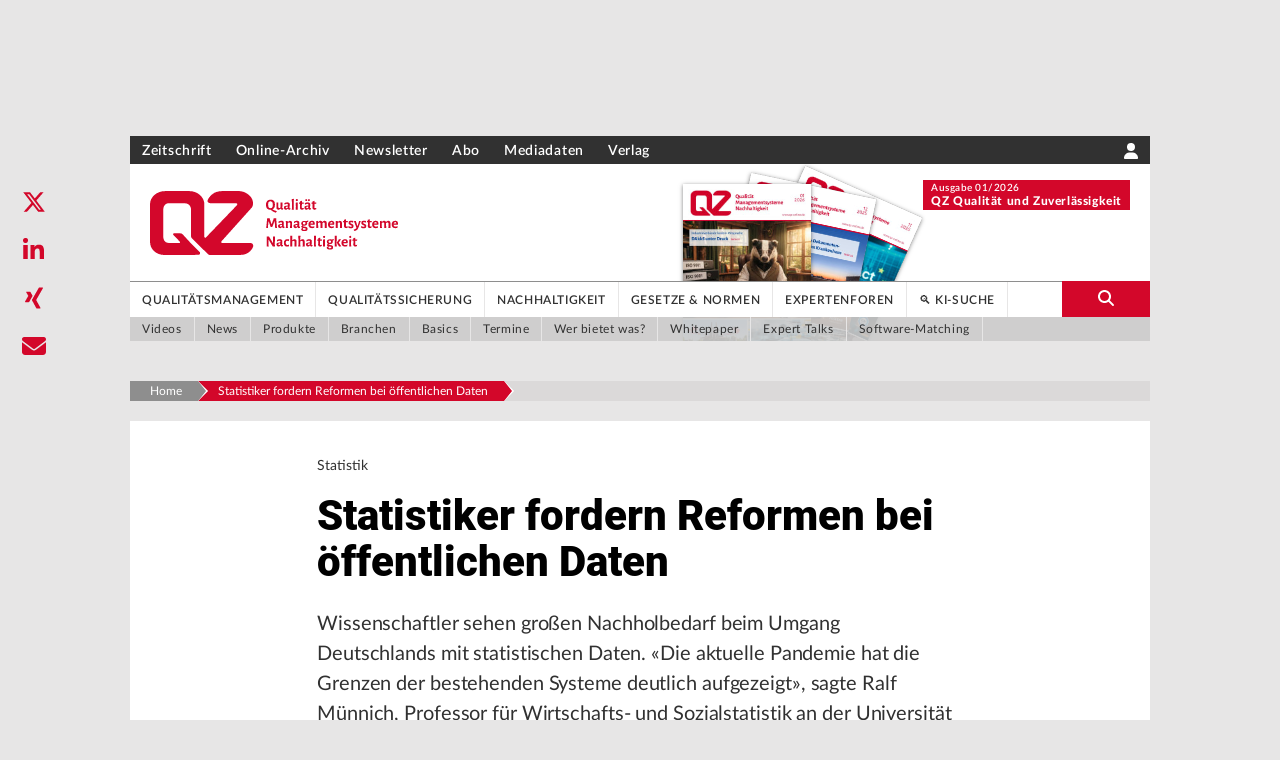

--- FILE ---
content_type: application/javascript; charset=UTF-8
request_url: https://www.qz-online.de/_next/static/chunks/pages/_app-019a8ad17779c68f.js
body_size: 80472
content:
(self.webpackChunk_N_E=self.webpackChunk_N_E||[]).push([[888],{79742:function(t,e){"use strict";e.byteLength=function(t){var e=u(t),n=e[0],r=e[1];return(n+r)*3/4-r},e.toByteArray=function(t){var e,n,o=u(t),a=o[0],s=o[1],c=new i((a+s)*3/4-s),l=0,f=s>0?a-4:a;for(n=0;n<f;n+=4)e=r[t.charCodeAt(n)]<<18|r[t.charCodeAt(n+1)]<<12|r[t.charCodeAt(n+2)]<<6|r[t.charCodeAt(n+3)],c[l++]=e>>16&255,c[l++]=e>>8&255,c[l++]=255&e;return 2===s&&(e=r[t.charCodeAt(n)]<<2|r[t.charCodeAt(n+1)]>>4,c[l++]=255&e),1===s&&(e=r[t.charCodeAt(n)]<<10|r[t.charCodeAt(n+1)]<<4|r[t.charCodeAt(n+2)]>>2,c[l++]=e>>8&255,c[l++]=255&e),c},e.fromByteArray=function(t){for(var e,r=t.length,i=r%3,o=[],a=0,s=r-i;a<s;a+=16383)o.push(function(t,e,r){for(var i,o=[],a=e;a<r;a+=3)o.push(n[(i=(t[a]<<16&16711680)+(t[a+1]<<8&65280)+(255&t[a+2]))>>18&63]+n[i>>12&63]+n[i>>6&63]+n[63&i]);return o.join("")}(t,a,a+16383>s?s:a+16383));return 1===i?o.push(n[(e=t[r-1])>>2]+n[e<<4&63]+"=="):2===i&&o.push(n[(e=(t[r-2]<<8)+t[r-1])>>10]+n[e>>4&63]+n[e<<2&63]+"="),o.join("")};for(var n=[],r=[],i="undefined"!=typeof Uint8Array?Uint8Array:Array,o="ABCDEFGHIJKLMNOPQRSTUVWXYZabcdefghijklmnopqrstuvwxyz0123456789+/",a=0,s=o.length;a<s;++a)n[a]=o[a],r[o.charCodeAt(a)]=a;function u(t){var e=t.length;if(e%4>0)throw Error("Invalid string. Length must be a multiple of 4");var n=t.indexOf("=");-1===n&&(n=e);var r=n===e?0:4-n%4;return[n,r]}r["-".charCodeAt(0)]=62,r["_".charCodeAt(0)]=63},48764:function(t,e,n){"use strict";/*!
 * The buffer module from node.js, for the browser.
 *
 * @author   Feross Aboukhadijeh <https://feross.org>
 * @license  MIT
 */var r=n(79742),i=n(80645),o="function"==typeof Symbol&&"function"==typeof Symbol.for?Symbol.for("nodejs.util.inspect.custom"):null;function a(t){if(t>2147483647)throw RangeError('The value "'+t+'" is invalid for option "size"');var e=new Uint8Array(t);return Object.setPrototypeOf(e,s.prototype),e}function s(t,e,n){if("number"==typeof t){if("string"==typeof e)throw TypeError('The "string" argument must be of type string. Received type number');return l(t)}return u(t,e,n)}function u(t,e,n){if("string"==typeof t)return function(t,e){if(("string"!=typeof e||""===e)&&(e="utf8"),!s.isEncoding(e))throw TypeError("Unknown encoding: "+e);var n=0|h(t,e),r=a(n),i=r.write(t,e);return i!==n&&(r=r.slice(0,i)),r}(t,e);if(ArrayBuffer.isView(t))return function(t){if(P(t,Uint8Array)){var e=new Uint8Array(t);return p(e.buffer,e.byteOffset,e.byteLength)}return f(t)}(t);if(null==t)throw TypeError("The first argument must be one of type string, Buffer, ArrayBuffer, Array, or Array-like Object. Received type "+typeof t);if(P(t,ArrayBuffer)||t&&P(t.buffer,ArrayBuffer)||"undefined"!=typeof SharedArrayBuffer&&(P(t,SharedArrayBuffer)||t&&P(t.buffer,SharedArrayBuffer)))return p(t,e,n);if("number"==typeof t)throw TypeError('The "value" argument must not be of type number. Received type number');var r=t.valueOf&&t.valueOf();if(null!=r&&r!==t)return s.from(r,e,n);var i=function(t){if(s.isBuffer(t)){var e,n=0|d(t.length),r=a(n);return 0===r.length||t.copy(r,0,0,n),r}return void 0!==t.length?"number"!=typeof t.length||(e=t.length)!=e?a(0):f(t):"Buffer"===t.type&&Array.isArray(t.data)?f(t.data):void 0}(t);if(i)return i;if("undefined"!=typeof Symbol&&null!=Symbol.toPrimitive&&"function"==typeof t[Symbol.toPrimitive])return s.from(t[Symbol.toPrimitive]("string"),e,n);throw TypeError("The first argument must be one of type string, Buffer, ArrayBuffer, Array, or Array-like Object. Received type "+typeof t)}function c(t){if("number"!=typeof t)throw TypeError('"size" argument must be of type number');if(t<0)throw RangeError('The value "'+t+'" is invalid for option "size"')}function l(t){return c(t),a(t<0?0:0|d(t))}function f(t){for(var e=t.length<0?0:0|d(t.length),n=a(e),r=0;r<e;r+=1)n[r]=255&t[r];return n}function p(t,e,n){var r;if(e<0||t.byteLength<e)throw RangeError('"offset" is outside of buffer bounds');if(t.byteLength<e+(n||0))throw RangeError('"length" is outside of buffer bounds');return Object.setPrototypeOf(r=void 0===e&&void 0===n?new Uint8Array(t):void 0===n?new Uint8Array(t,e):new Uint8Array(t,e,n),s.prototype),r}function d(t){if(t>=2147483647)throw RangeError("Attempt to allocate Buffer larger than maximum size: 0x7fffffff bytes");return 0|t}function h(t,e){if(s.isBuffer(t))return t.length;if(ArrayBuffer.isView(t)||P(t,ArrayBuffer))return t.byteLength;if("string"!=typeof t)throw TypeError('The "string" argument must be one of type string, Buffer, or ArrayBuffer. Received type '+typeof t);var n=t.length,r=arguments.length>2&&!0===arguments[2];if(!r&&0===n)return 0;for(var i=!1;;)switch(e){case"ascii":case"latin1":case"binary":return n;case"utf8":case"utf-8":return O(t).length;case"ucs2":case"ucs-2":case"utf16le":case"utf-16le":return 2*n;case"hex":return n>>>1;case"base64":return T(t).length;default:if(i)return r?-1:O(t).length;e=(""+e).toLowerCase(),i=!0}}function m(t,e,n){var i,o,a=!1;if((void 0===e||e<0)&&(e=0),e>this.length||((void 0===n||n>this.length)&&(n=this.length),n<=0||(n>>>=0)<=(e>>>=0)))return"";for(t||(t="utf8");;)switch(t){case"hex":return function(t,e,n){var r=t.length;(!e||e<0)&&(e=0),(!n||n<0||n>r)&&(n=r);for(var i="",o=e;o<n;++o)i+=C[t[o]];return i}(this,e,n);case"utf8":case"utf-8":return v(this,e,n);case"ascii":return function(t,e,n){var r="";n=Math.min(t.length,n);for(var i=e;i<n;++i)r+=String.fromCharCode(127&t[i]);return r}(this,e,n);case"latin1":case"binary":return function(t,e,n){var r="";n=Math.min(t.length,n);for(var i=e;i<n;++i)r+=String.fromCharCode(t[i]);return r}(this,e,n);case"base64":return i=e,o=n,0===i&&o===this.length?r.fromByteArray(this):r.fromByteArray(this.slice(i,o));case"ucs2":case"ucs-2":case"utf16le":case"utf-16le":return function(t,e,n){for(var r=t.slice(e,n),i="",o=0;o<r.length-1;o+=2)i+=String.fromCharCode(r[o]+256*r[o+1]);return i}(this,e,n);default:if(a)throw TypeError("Unknown encoding: "+t);t=(t+"").toLowerCase(),a=!0}}function y(t,e,n){var r=t[e];t[e]=t[n],t[n]=r}function g(t,e,n,r,i){var o;if(0===t.length)return -1;if("string"==typeof n?(r=n,n=0):n>2147483647?n=2147483647:n<-2147483648&&(n=-2147483648),(o=n=+n)!=o&&(n=i?0:t.length-1),n<0&&(n=t.length+n),n>=t.length){if(i)return -1;n=t.length-1}else if(n<0){if(!i)return -1;n=0}if("string"==typeof e&&(e=s.from(e,r)),s.isBuffer(e))return 0===e.length?-1:b(t,e,n,r,i);if("number"==typeof e)return(e&=255,"function"==typeof Uint8Array.prototype.indexOf)?i?Uint8Array.prototype.indexOf.call(t,e,n):Uint8Array.prototype.lastIndexOf.call(t,e,n):b(t,[e],n,r,i);throw TypeError("val must be string, number or Buffer")}function b(t,e,n,r,i){var o,a=1,s=t.length,u=e.length;if(void 0!==r&&("ucs2"===(r=String(r).toLowerCase())||"ucs-2"===r||"utf16le"===r||"utf-16le"===r)){if(t.length<2||e.length<2)return -1;a=2,s/=2,u/=2,n/=2}function c(t,e){return 1===a?t[e]:t.readUInt16BE(e*a)}if(i){var l=-1;for(o=n;o<s;o++)if(c(t,o)===c(e,-1===l?0:o-l)){if(-1===l&&(l=o),o-l+1===u)return l*a}else -1!==l&&(o-=o-l),l=-1}else for(n+u>s&&(n=s-u),o=n;o>=0;o--){for(var f=!0,p=0;p<u;p++)if(c(t,o+p)!==c(e,p)){f=!1;break}if(f)return o}return -1}function v(t,e,n){n=Math.min(t.length,n);for(var r=[],i=e;i<n;){var o,a,s,u,c=t[i],l=null,f=c>239?4:c>223?3:c>191?2:1;if(i+f<=n)switch(f){case 1:c<128&&(l=c);break;case 2:(192&(o=t[i+1]))==128&&(u=(31&c)<<6|63&o)>127&&(l=u);break;case 3:o=t[i+1],a=t[i+2],(192&o)==128&&(192&a)==128&&(u=(15&c)<<12|(63&o)<<6|63&a)>2047&&(u<55296||u>57343)&&(l=u);break;case 4:o=t[i+1],a=t[i+2],s=t[i+3],(192&o)==128&&(192&a)==128&&(192&s)==128&&(u=(15&c)<<18|(63&o)<<12|(63&a)<<6|63&s)>65535&&u<1114112&&(l=u)}null===l?(l=65533,f=1):l>65535&&(l-=65536,r.push(l>>>10&1023|55296),l=56320|1023&l),r.push(l),i+=f}return function(t){var e=t.length;if(e<=4096)return String.fromCharCode.apply(String,t);for(var n="",r=0;r<e;)n+=String.fromCharCode.apply(String,t.slice(r,r+=4096));return n}(r)}function w(t,e,n){if(t%1!=0||t<0)throw RangeError("offset is not uint");if(t+e>n)throw RangeError("Trying to access beyond buffer length")}function A(t,e,n,r,i,o){if(!s.isBuffer(t))throw TypeError('"buffer" argument must be a Buffer instance');if(e>i||e<o)throw RangeError('"value" argument is out of bounds');if(n+r>t.length)throw RangeError("Index out of range")}function E(t,e,n,r,i,o){if(n+r>t.length||n<0)throw RangeError("Index out of range")}function k(t,e,n,r,o){return e=+e,n>>>=0,o||E(t,e,n,4,34028234663852886e22,-34028234663852886e22),i.write(t,e,n,r,23,4),n+4}function S(t,e,n,r,o){return e=+e,n>>>=0,o||E(t,e,n,8,17976931348623157e292,-17976931348623157e292),i.write(t,e,n,r,52,8),n+8}e.Buffer=s,e.SlowBuffer=function(t){return+t!=t&&(t=0),s.alloc(+t)},e.INSPECT_MAX_BYTES=50,e.kMaxLength=2147483647,s.TYPED_ARRAY_SUPPORT=function(){try{var t=new Uint8Array(1),e={foo:function(){return 42}};return Object.setPrototypeOf(e,Uint8Array.prototype),Object.setPrototypeOf(t,e),42===t.foo()}catch(t){return!1}}(),s.TYPED_ARRAY_SUPPORT||"undefined"==typeof console||"function"!=typeof console.error||console.error("This browser lacks typed array (Uint8Array) support which is required by `buffer` v5.x. Use `buffer` v4.x if you require old browser support."),Object.defineProperty(s.prototype,"parent",{enumerable:!0,get:function(){if(s.isBuffer(this))return this.buffer}}),Object.defineProperty(s.prototype,"offset",{enumerable:!0,get:function(){if(s.isBuffer(this))return this.byteOffset}}),s.poolSize=8192,s.from=function(t,e,n){return u(t,e,n)},Object.setPrototypeOf(s.prototype,Uint8Array.prototype),Object.setPrototypeOf(s,Uint8Array),s.alloc=function(t,e,n){return(c(t),t<=0)?a(t):void 0!==e?"string"==typeof n?a(t).fill(e,n):a(t).fill(e):a(t)},s.allocUnsafe=function(t){return l(t)},s.allocUnsafeSlow=function(t){return l(t)},s.isBuffer=function(t){return null!=t&&!0===t._isBuffer&&t!==s.prototype},s.compare=function(t,e){if(P(t,Uint8Array)&&(t=s.from(t,t.offset,t.byteLength)),P(e,Uint8Array)&&(e=s.from(e,e.offset,e.byteLength)),!s.isBuffer(t)||!s.isBuffer(e))throw TypeError('The "buf1", "buf2" arguments must be one of type Buffer or Uint8Array');if(t===e)return 0;for(var n=t.length,r=e.length,i=0,o=Math.min(n,r);i<o;++i)if(t[i]!==e[i]){n=t[i],r=e[i];break}return n<r?-1:r<n?1:0},s.isEncoding=function(t){switch(String(t).toLowerCase()){case"hex":case"utf8":case"utf-8":case"ascii":case"latin1":case"binary":case"base64":case"ucs2":case"ucs-2":case"utf16le":case"utf-16le":return!0;default:return!1}},s.concat=function(t,e){if(!Array.isArray(t))throw TypeError('"list" argument must be an Array of Buffers');if(0===t.length)return s.alloc(0);if(void 0===e)for(n=0,e=0;n<t.length;++n)e+=t[n].length;var n,r=s.allocUnsafe(e),i=0;for(n=0;n<t.length;++n){var o=t[n];if(P(o,Uint8Array))i+o.length>r.length?s.from(o).copy(r,i):Uint8Array.prototype.set.call(r,o,i);else if(s.isBuffer(o))o.copy(r,i);else throw TypeError('"list" argument must be an Array of Buffers');i+=o.length}return r},s.byteLength=h,s.prototype._isBuffer=!0,s.prototype.swap16=function(){var t=this.length;if(t%2!=0)throw RangeError("Buffer size must be a multiple of 16-bits");for(var e=0;e<t;e+=2)y(this,e,e+1);return this},s.prototype.swap32=function(){var t=this.length;if(t%4!=0)throw RangeError("Buffer size must be a multiple of 32-bits");for(var e=0;e<t;e+=4)y(this,e,e+3),y(this,e+1,e+2);return this},s.prototype.swap64=function(){var t=this.length;if(t%8!=0)throw RangeError("Buffer size must be a multiple of 64-bits");for(var e=0;e<t;e+=8)y(this,e,e+7),y(this,e+1,e+6),y(this,e+2,e+5),y(this,e+3,e+4);return this},s.prototype.toString=function(){var t=this.length;return 0===t?"":0==arguments.length?v(this,0,t):m.apply(this,arguments)},s.prototype.toLocaleString=s.prototype.toString,s.prototype.equals=function(t){if(!s.isBuffer(t))throw TypeError("Argument must be a Buffer");return this===t||0===s.compare(this,t)},s.prototype.inspect=function(){var t="",n=e.INSPECT_MAX_BYTES;return t=this.toString("hex",0,n).replace(/(.{2})/g,"$1 ").trim(),this.length>n&&(t+=" ... "),"<Buffer "+t+">"},o&&(s.prototype[o]=s.prototype.inspect),s.prototype.compare=function(t,e,n,r,i){if(P(t,Uint8Array)&&(t=s.from(t,t.offset,t.byteLength)),!s.isBuffer(t))throw TypeError('The "target" argument must be one of type Buffer or Uint8Array. Received type '+typeof t);if(void 0===e&&(e=0),void 0===n&&(n=t?t.length:0),void 0===r&&(r=0),void 0===i&&(i=this.length),e<0||n>t.length||r<0||i>this.length)throw RangeError("out of range index");if(r>=i&&e>=n)return 0;if(r>=i)return -1;if(e>=n)return 1;if(e>>>=0,n>>>=0,r>>>=0,i>>>=0,this===t)return 0;for(var o=i-r,a=n-e,u=Math.min(o,a),c=this.slice(r,i),l=t.slice(e,n),f=0;f<u;++f)if(c[f]!==l[f]){o=c[f],a=l[f];break}return o<a?-1:a<o?1:0},s.prototype.includes=function(t,e,n){return -1!==this.indexOf(t,e,n)},s.prototype.indexOf=function(t,e,n){return g(this,t,e,n,!0)},s.prototype.lastIndexOf=function(t,e,n){return g(this,t,e,n,!1)},s.prototype.write=function(t,e,n,r){if(void 0===e)r="utf8",n=this.length,e=0;else if(void 0===n&&"string"==typeof e)r=e,n=this.length,e=0;else if(isFinite(e))e>>>=0,isFinite(n)?(n>>>=0,void 0===r&&(r="utf8")):(r=n,n=void 0);else throw Error("Buffer.write(string, encoding, offset[, length]) is no longer supported");var i,o,a,s,u,c,l,f,p=this.length-e;if((void 0===n||n>p)&&(n=p),t.length>0&&(n<0||e<0)||e>this.length)throw RangeError("Attempt to write outside buffer bounds");r||(r="utf8");for(var d=!1;;)switch(r){case"hex":return function(t,e,n,r){n=Number(n)||0;var i=t.length-n;r?(r=Number(r))>i&&(r=i):r=i;var o=e.length;r>o/2&&(r=o/2);for(var a=0;a<r;++a){var s=parseInt(e.substr(2*a,2),16);if(s!=s)break;t[n+a]=s}return a}(this,t,e,n);case"utf8":case"utf-8":return i=e,o=n,x(O(t,this.length-i),this,i,o);case"ascii":case"latin1":case"binary":return a=e,s=n,x(function(t){for(var e=[],n=0;n<t.length;++n)e.push(255&t.charCodeAt(n));return e}(t),this,a,s);case"base64":return u=e,c=n,x(T(t),this,u,c);case"ucs2":case"ucs-2":case"utf16le":case"utf-16le":return l=e,f=n,x(function(t,e){for(var n,r,i=[],o=0;o<t.length&&!((e-=2)<0);++o)r=(n=t.charCodeAt(o))>>8,i.push(n%256),i.push(r);return i}(t,this.length-l),this,l,f);default:if(d)throw TypeError("Unknown encoding: "+r);r=(""+r).toLowerCase(),d=!0}},s.prototype.toJSON=function(){return{type:"Buffer",data:Array.prototype.slice.call(this._arr||this,0)}},s.prototype.slice=function(t,e){var n=this.length;t=~~t,e=void 0===e?n:~~e,t<0?(t+=n)<0&&(t=0):t>n&&(t=n),e<0?(e+=n)<0&&(e=0):e>n&&(e=n),e<t&&(e=t);var r=this.subarray(t,e);return Object.setPrototypeOf(r,s.prototype),r},s.prototype.readUintLE=s.prototype.readUIntLE=function(t,e,n){t>>>=0,e>>>=0,n||w(t,e,this.length);for(var r=this[t],i=1,o=0;++o<e&&(i*=256);)r+=this[t+o]*i;return r},s.prototype.readUintBE=s.prototype.readUIntBE=function(t,e,n){t>>>=0,e>>>=0,n||w(t,e,this.length);for(var r=this[t+--e],i=1;e>0&&(i*=256);)r+=this[t+--e]*i;return r},s.prototype.readUint8=s.prototype.readUInt8=function(t,e){return t>>>=0,e||w(t,1,this.length),this[t]},s.prototype.readUint16LE=s.prototype.readUInt16LE=function(t,e){return t>>>=0,e||w(t,2,this.length),this[t]|this[t+1]<<8},s.prototype.readUint16BE=s.prototype.readUInt16BE=function(t,e){return t>>>=0,e||w(t,2,this.length),this[t]<<8|this[t+1]},s.prototype.readUint32LE=s.prototype.readUInt32LE=function(t,e){return t>>>=0,e||w(t,4,this.length),(this[t]|this[t+1]<<8|this[t+2]<<16)+16777216*this[t+3]},s.prototype.readUint32BE=s.prototype.readUInt32BE=function(t,e){return t>>>=0,e||w(t,4,this.length),16777216*this[t]+(this[t+1]<<16|this[t+2]<<8|this[t+3])},s.prototype.readIntLE=function(t,e,n){t>>>=0,e>>>=0,n||w(t,e,this.length);for(var r=this[t],i=1,o=0;++o<e&&(i*=256);)r+=this[t+o]*i;return r>=(i*=128)&&(r-=Math.pow(2,8*e)),r},s.prototype.readIntBE=function(t,e,n){t>>>=0,e>>>=0,n||w(t,e,this.length);for(var r=e,i=1,o=this[t+--r];r>0&&(i*=256);)o+=this[t+--r]*i;return o>=(i*=128)&&(o-=Math.pow(2,8*e)),o},s.prototype.readInt8=function(t,e){return(t>>>=0,e||w(t,1,this.length),128&this[t])?-((255-this[t]+1)*1):this[t]},s.prototype.readInt16LE=function(t,e){t>>>=0,e||w(t,2,this.length);var n=this[t]|this[t+1]<<8;return 32768&n?4294901760|n:n},s.prototype.readInt16BE=function(t,e){t>>>=0,e||w(t,2,this.length);var n=this[t+1]|this[t]<<8;return 32768&n?4294901760|n:n},s.prototype.readInt32LE=function(t,e){return t>>>=0,e||w(t,4,this.length),this[t]|this[t+1]<<8|this[t+2]<<16|this[t+3]<<24},s.prototype.readInt32BE=function(t,e){return t>>>=0,e||w(t,4,this.length),this[t]<<24|this[t+1]<<16|this[t+2]<<8|this[t+3]},s.prototype.readFloatLE=function(t,e){return t>>>=0,e||w(t,4,this.length),i.read(this,t,!0,23,4)},s.prototype.readFloatBE=function(t,e){return t>>>=0,e||w(t,4,this.length),i.read(this,t,!1,23,4)},s.prototype.readDoubleLE=function(t,e){return t>>>=0,e||w(t,8,this.length),i.read(this,t,!0,52,8)},s.prototype.readDoubleBE=function(t,e){return t>>>=0,e||w(t,8,this.length),i.read(this,t,!1,52,8)},s.prototype.writeUintLE=s.prototype.writeUIntLE=function(t,e,n,r){if(t=+t,e>>>=0,n>>>=0,!r){var i=Math.pow(2,8*n)-1;A(this,t,e,n,i,0)}var o=1,a=0;for(this[e]=255&t;++a<n&&(o*=256);)this[e+a]=t/o&255;return e+n},s.prototype.writeUintBE=s.prototype.writeUIntBE=function(t,e,n,r){if(t=+t,e>>>=0,n>>>=0,!r){var i=Math.pow(2,8*n)-1;A(this,t,e,n,i,0)}var o=n-1,a=1;for(this[e+o]=255&t;--o>=0&&(a*=256);)this[e+o]=t/a&255;return e+n},s.prototype.writeUint8=s.prototype.writeUInt8=function(t,e,n){return t=+t,e>>>=0,n||A(this,t,e,1,255,0),this[e]=255&t,e+1},s.prototype.writeUint16LE=s.prototype.writeUInt16LE=function(t,e,n){return t=+t,e>>>=0,n||A(this,t,e,2,65535,0),this[e]=255&t,this[e+1]=t>>>8,e+2},s.prototype.writeUint16BE=s.prototype.writeUInt16BE=function(t,e,n){return t=+t,e>>>=0,n||A(this,t,e,2,65535,0),this[e]=t>>>8,this[e+1]=255&t,e+2},s.prototype.writeUint32LE=s.prototype.writeUInt32LE=function(t,e,n){return t=+t,e>>>=0,n||A(this,t,e,4,4294967295,0),this[e+3]=t>>>24,this[e+2]=t>>>16,this[e+1]=t>>>8,this[e]=255&t,e+4},s.prototype.writeUint32BE=s.prototype.writeUInt32BE=function(t,e,n){return t=+t,e>>>=0,n||A(this,t,e,4,4294967295,0),this[e]=t>>>24,this[e+1]=t>>>16,this[e+2]=t>>>8,this[e+3]=255&t,e+4},s.prototype.writeIntLE=function(t,e,n,r){if(t=+t,e>>>=0,!r){var i=Math.pow(2,8*n-1);A(this,t,e,n,i-1,-i)}var o=0,a=1,s=0;for(this[e]=255&t;++o<n&&(a*=256);)t<0&&0===s&&0!==this[e+o-1]&&(s=1),this[e+o]=(t/a>>0)-s&255;return e+n},s.prototype.writeIntBE=function(t,e,n,r){if(t=+t,e>>>=0,!r){var i=Math.pow(2,8*n-1);A(this,t,e,n,i-1,-i)}var o=n-1,a=1,s=0;for(this[e+o]=255&t;--o>=0&&(a*=256);)t<0&&0===s&&0!==this[e+o+1]&&(s=1),this[e+o]=(t/a>>0)-s&255;return e+n},s.prototype.writeInt8=function(t,e,n){return t=+t,e>>>=0,n||A(this,t,e,1,127,-128),t<0&&(t=255+t+1),this[e]=255&t,e+1},s.prototype.writeInt16LE=function(t,e,n){return t=+t,e>>>=0,n||A(this,t,e,2,32767,-32768),this[e]=255&t,this[e+1]=t>>>8,e+2},s.prototype.writeInt16BE=function(t,e,n){return t=+t,e>>>=0,n||A(this,t,e,2,32767,-32768),this[e]=t>>>8,this[e+1]=255&t,e+2},s.prototype.writeInt32LE=function(t,e,n){return t=+t,e>>>=0,n||A(this,t,e,4,2147483647,-2147483648),this[e]=255&t,this[e+1]=t>>>8,this[e+2]=t>>>16,this[e+3]=t>>>24,e+4},s.prototype.writeInt32BE=function(t,e,n){return t=+t,e>>>=0,n||A(this,t,e,4,2147483647,-2147483648),t<0&&(t=4294967295+t+1),this[e]=t>>>24,this[e+1]=t>>>16,this[e+2]=t>>>8,this[e+3]=255&t,e+4},s.prototype.writeFloatLE=function(t,e,n){return k(this,t,e,!0,n)},s.prototype.writeFloatBE=function(t,e,n){return k(this,t,e,!1,n)},s.prototype.writeDoubleLE=function(t,e,n){return S(this,t,e,!0,n)},s.prototype.writeDoubleBE=function(t,e,n){return S(this,t,e,!1,n)},s.prototype.copy=function(t,e,n,r){if(!s.isBuffer(t))throw TypeError("argument should be a Buffer");if(n||(n=0),r||0===r||(r=this.length),e>=t.length&&(e=t.length),e||(e=0),r>0&&r<n&&(r=n),r===n||0===t.length||0===this.length)return 0;if(e<0)throw RangeError("targetStart out of bounds");if(n<0||n>=this.length)throw RangeError("Index out of range");if(r<0)throw RangeError("sourceEnd out of bounds");r>this.length&&(r=this.length),t.length-e<r-n&&(r=t.length-e+n);var i=r-n;return this===t&&"function"==typeof Uint8Array.prototype.copyWithin?this.copyWithin(e,n,r):Uint8Array.prototype.set.call(t,this.subarray(n,r),e),i},s.prototype.fill=function(t,e,n,r){if("string"==typeof t){if("string"==typeof e?(r=e,e=0,n=this.length):"string"==typeof n&&(r=n,n=this.length),void 0!==r&&"string"!=typeof r)throw TypeError("encoding must be a string");if("string"==typeof r&&!s.isEncoding(r))throw TypeError("Unknown encoding: "+r);if(1===t.length){var i,o=t.charCodeAt(0);("utf8"===r&&o<128||"latin1"===r)&&(t=o)}}else"number"==typeof t?t&=255:"boolean"==typeof t&&(t=Number(t));if(e<0||this.length<e||this.length<n)throw RangeError("Out of range index");if(n<=e)return this;if(e>>>=0,n=void 0===n?this.length:n>>>0,t||(t=0),"number"==typeof t)for(i=e;i<n;++i)this[i]=t;else{var a=s.isBuffer(t)?t:s.from(t,r),u=a.length;if(0===u)throw TypeError('The value "'+t+'" is invalid for argument "value"');for(i=0;i<n-e;++i)this[i+e]=a[i%u]}return this};var _=/[^+/0-9A-Za-z-_]/g;function O(t,e){e=e||1/0;for(var n,r=t.length,i=null,o=[],a=0;a<r;++a){if((n=t.charCodeAt(a))>55295&&n<57344){if(!i){if(n>56319||a+1===r){(e-=3)>-1&&o.push(239,191,189);continue}i=n;continue}if(n<56320){(e-=3)>-1&&o.push(239,191,189),i=n;continue}n=(i-55296<<10|n-56320)+65536}else i&&(e-=3)>-1&&o.push(239,191,189);if(i=null,n<128){if((e-=1)<0)break;o.push(n)}else if(n<2048){if((e-=2)<0)break;o.push(n>>6|192,63&n|128)}else if(n<65536){if((e-=3)<0)break;o.push(n>>12|224,n>>6&63|128,63&n|128)}else if(n<1114112){if((e-=4)<0)break;o.push(n>>18|240,n>>12&63|128,n>>6&63|128,63&n|128)}else throw Error("Invalid code point")}return o}function T(t){return r.toByteArray(function(t){if((t=(t=t.split("=")[0]).trim().replace(_,"")).length<2)return"";for(;t.length%4!=0;)t+="=";return t}(t))}function x(t,e,n,r){for(var i=0;i<r&&!(i+n>=e.length)&&!(i>=t.length);++i)e[i+n]=t[i];return i}function P(t,e){return t instanceof e||null!=t&&null!=t.constructor&&null!=t.constructor.name&&t.constructor.name===e.name}var C=function(){for(var t="0123456789abcdef",e=Array(256),n=0;n<16;++n)for(var r=16*n,i=0;i<16;++i)e[r+i]=t[n]+t[i];return e}()},42736:function(t,e,n){"use strict";n.d(e,{Ee:function(){return M},YW:function(){return D},zA:function(){return L}});var r=n(67294),i=n(45697),o=n.n(i),a=n(1508);function s(){return(s=Object.assign?Object.assign.bind():function(t){for(var e=1;e<arguments.length;e++){var n=arguments[e];for(var r in n)Object.prototype.hasOwnProperty.call(n,r)&&(t[r]=n[r])}return t}).apply(this,arguments)}function u(t,e){t.prototype=Object.create(e.prototype),t.prototype.constructor=t,c(t,e)}function c(t,e){return(c=Object.setPrototypeOf?Object.setPrototypeOf.bind():function(t,e){return t.__proto__=e,t})(t,e)}function l(t,e){if(null==t)return{};var n,r,i={},o=Object.keys(t);for(r=0;r<o.length;r++)n=o[r],e.indexOf(n)>=0||(i[n]=t[n]);return i}var f=["public_id"],p=["publicId"],d=["children"],h=["children","accessibility","placeholder"],m=a.Util.camelCase,y=a.Util.withCamelCaseKeys,g=a.Util.isEmpty,b=["accessibility","breakpoints","dataSrc","placeholder","publicId","signature","authToken"],v={flv:"x-flv","3gp":"3gpp",mov:"quicktime",mpg:"mpeg",avi:"x-msvideo",wmv:"x-ms-wmv",ogv:"ogg"},w={m4a:"mp4",wav:"vnd.wav",m3u:"x-mpegurl",mp3:"mpeg",ogv:"ogg",aif:"x-aiff",aifc:"x-aiff",aiff:"x-aiff"},A=[].concat(a.Transformation.PARAM_NAMES,b).map(a.Util.camelCase).reduce(function(t,e){return t[e]=!0,t},{}),E=function(t){var e=l(Object.entries(t).reduce(function(t,e){var n,r=e[0],i=e[1];return null==i?t:s({},t,((n={})[r]=i,n))},{}),f),n=a.Util.withSnakeCaseKeys(e);return a.Cloudinary.new(n)},k=function(t,e){var n=t.publicId,r=l(t,p);return E(r)[e+"Tag"](n,a.Util.withSnakeCaseKeys(r))},S=function(t,e){var n=a.Util.withSnakeCaseKeys(e),r=E(n);return r.cloudinary_update(t,n),r.responsive(n,!1)},_=function(t){var e=t.children,n=l(t,d),r={children:e,cloudinaryProps:{},nonCloudinaryProps:{},cloudinaryReactProps:{}};return Object.keys(n).forEach(function(t){var e=a.Util.camelCase(t),i=n[t];A[e]?void 0!==n[t]&&null!==n[t]&&(r.cloudinaryProps[e]=i):"includeOwnBody"===e?r.cloudinaryReactProps[e]=i:r.nonCloudinaryProps[t]=i}),r},O=function(t,e){return!!(r.isValidElement(t)&&t.type&&t.type.displayName===e)},T=function(){return[].slice.call(arguments).reduce(function(t,e){return Object.keys(e||{}).forEach(function(n){var r=e[n];null!=r&&(t[n]=r)}),t},{})},x=function(t){var e=null;return t&&(e=r.Children.toArray(t).find(function(t){return O(t,"CloudinaryPlaceholder")})),e},P=function t(e){var n=e?r.Children.toArray(e).filter(function(t){return O(t,"CloudinaryTransformation")}).map(function(e){var n=T(e.props,e.context),r=t(e.props.children);return r&&(n.transformation=r),n}):[];return n.length?n:null},C=function(t){var e,n,r=t.children,i=t.accessibility,o=t.placeholder,s=(e=y(l(t,h)),((void 0===(n=a.Transformation.methods)&&(n=[]),e)?n.reduce(function(t,n){return n in e&&(t[n]=e[n]),t},{}):e)||{}),u=P(r);g(u)||(s.transformation=u);var c={accessibility:i,placeholder:o};return Object.keys(c).filter(function(t){return c[t]}).forEach(function(t){s[t]=c[t]}),s},R=(0,r.createContext)(),j=a.Util.camelCase,I=function(t){function e(e,n){var i;return(i=t.call(this,e,n)||this).getContext=function(){return i.context||{}},i.onIntersect=function(){i.setState({isInView:!0})},i.getExtendedProps=function(t,e){return void 0===t&&(t=i.props),void 0===e&&(e=i.getContext()),T(e,t)},i.attachRef=function(t){var e=i.props.innerRef;i.element.current=t,e&&(e instanceof Function?e(t):e.current=t)},i.element=(0,r.createRef)(),i}return u(e,t),e.prototype.render=function(){return null},e}(r.PureComponent);I.defaultProps={innerRef:null,publicId:null},I.propTypes=s({},function(t){t=t||[];for(var e={},n=0;n<t.length;n++)e[m(t[n])]=o().any;return e}(a.Transformation.PARAM_NAMES.map(j)),{innerRef:o().any,publicId:o().string}),I.contextType=R;var D=function(t){function e(){return t.apply(this,arguments)||this}return u(e,t),e.prototype.render=function(){var t=_(s({},this.getContext(),this.props)),e=t.children,n=t.cloudinaryProps,i=t.nonCloudinaryProps,o=t.cloudinaryReactProps;return r.createElement(R.Provider,{value:n},o.includeOwnBody?e:r.createElement("div",i,e))},e}(I);D.propTypes=s({},I.propTypes,{includeOwnBody:o().bool}),D.defaultProps={includeOwnBody:!1};var B=["children","innerRef"],F="\nWarning: passing a number value for width cancels the 'responsive' prop's effect on the image transformation.\nThe 'responsive' prop affects the image transformation only when width === 'auto'.\nPassing 'width=\"auto\" responsive' will affect the actual image width that is fetched from Cloudinary.\nThe 'responsive' prop causes the Image component to request an image which width is equal to the width of it's container.\nWhen passing 'width=\"auto\" responsive', you can set the <img> element width by passing a 'style' prop".trim(),M=function(t){function e(e,n){var i;return(i=t.call(this,e,n)||this).isResponsive=function(){var t=i.getExtendedProps(),e=t.responsive,n=t.width;return e&&"auto"!==n&&console.warn(F),e&&i.element&&i.element.current},i.getOptions=function(){var t=i.getExtendedProps(),e=l(s({},t,C(t)),B);return i.shouldLazyLoad()||delete e.loading,e},i.getAttributes=function(t){void 0===t&&(t={});var e=t.placeholder,n=_(s({},i.getOptions(),t)),r=n.cloudinaryProps,o=n.nonCloudinaryProps,u=n.cloudinaryReactProps,c=k(s({},r,u),"image"),l=a.Util.withCamelCaseKeys(c.attributes()),f=s({},l,o);return f.dataSrc&&(f["data-src"]=f.dataSrc),e&&f.id&&(f.id+="-cld-placeholder"),i.shouldLazyLoad()&&(f["data-src"]=f.dataSrc||f.src,delete f.src),b.forEach(function(t){delete f[t]}),f},i.update=function(){if(i.shouldLazyLoad())a.Util.detectIntersection(i.element.current,i.onIntersect);else if(i.isResponsive()){var t=i.getOptions(),e=i.getPlaceholderType();if(e){var n=S(i.placeholderElement.current,s({},t,{placeholder:e}));i.listenerRemovers.push(n)}var r=S(i.element.current,t);i.listenerRemovers.push(r)}},i.shouldLazyLoad=function(){var t=i.getExtendedProps().loading;return!i.state.isInView&&("lazy"===t||"auto"===t)},i.handleImageLoaded=function(){var t=i.props.onLoad;i.setState({isLoaded:!0},function(){t&&t()})},i.renderPlaceholder=function(t,e){e.style=s({},e.style||{},{opacity:0,position:"absolute"}),e.onLoad=i.handleImageLoaded;var n=i.getAttributes({placeholder:t});return r.createElement(r.Fragment,null,i.renderImage(e),r.createElement("div",{style:{display:"inline"}},r.createElement("img",s({ref:i.placeholderElement},n))))},i.renderImage=function(t){return r.createElement("img",s({ref:i.attachRef},t))},i.getPlaceholderType=function(){var t=x(i.getExtendedProps().children);return t?t.props.type:null},i.placeholderElement=(0,r.createRef)(),i.state={isLoaded:!1},i.listenerRemovers=[],i}u(e,t);var n=e.prototype;return n.componentDidMount=function(){this.update()},n.componentDidUpdate=function(){this.update()},n.componentWillUnmount=function(){this.listenerRemovers.forEach(function(t){return t()})},n.render=function(){var t=this.state.isLoaded,e=this.getAttributes(),n=this.getPlaceholderType();return!t&&n?this.renderPlaceholder(n,e):this.renderImage(e)},e}(I);M.defaultProps={},M.propTypes=I.propTypes,M.propTypes.responsive=o().bool,M.propTypes.loading=o().string,M.propTypes.accessibility=o().string;var L=function(t){function e(){return t.apply(this,arguments)||this}return u(e,t),e.prototype.render=function(){return null},e}(I);L.propTypes=I.propTypes,L.defaultProps={},L.exposesProps=!0,L.displayName="CloudinaryTransformation";var N=["innerRef","publicId","fallback","children","sourceTypes","sourceTransformation","sources"],z=function(t){function e(){for(var e,n=arguments.length,i=Array(n),o=0;o<n;o++)i[o]=arguments[o];return(e=t.call.apply(t,[this].concat(i))||this).mimeType="video",e.mimeSubTypes=v,e.getMergedProps=function(){return s({},e.getContext(),e.props)},e.generateVideoUrl=function(t,e,n,r,i){var o=a.Util.withSnakeCaseKeys(a.Util.defaults({},r,n,{resource_type:"video",format:i}));return t.url(e,o)},e.generateUsingSourceTypes=function(t,n,r,i,o){return o.map(function(o){return e.toSourceTag(t,n,r,i[o]||{},o,e.buildMimeType(o))})},e.generateUsingSources=function(t,n,r,i){return i.map(function(i){var o=i.transformations,a=i.type,s=i.codecs;return e.toSourceTag(t,n,r,void 0===o?{}:o,a,e.buildMimeType(a,s))})},e.toSourceTag=function(t,n,i,o,a,s){var u=e.generateVideoUrl(t,n,i,o,a);return r.createElement("source",{key:u+s,src:u,type:s})},e.buildMimeType=function(t,n){var r=e.mimeType+"/"+(e.mimeSubTypes[t]||t);return a.Util.isEmpty(n)||(r+="; codecs="+(a.Util.isArray(n)?n.join(", "):n)),r},e.getVideoTagProps=function(){var t=e.getMergedProps(),n=t.publicId,r=t.children,i=t.sourceTypes,o=t.sourceTransformation,u=void 0===o?{}:o,c=t.sources,f=l(t,N),p=_(f=T(f,{})),d=p.cloudinaryProps,h=p.cloudinaryReactProps,m=p.nonCloudinaryProps;f=s({},d,h);var y=a.Util.withSnakeCaseKeys(f),g=a.Cloudinary.new(y),b=g.videoTag(n,f).attributes();b=s({},a.Util.withCamelCaseKeys(b),m);var v=C(s({},f,{children:r})),w=null;return a.Util.isArray(c)&&!a.Util.isEmpty(c)?w=e.generateUsingSources(g,n,v,c):a.Util.isArray(i)?w=e.generateUsingSourceTypes(g,n,v,u,i):b.src=e.generateVideoUrl(g,n,v,u[i]||{},i),{sources:w,tagAttributes:b}},e.reloadVideo=function(){e.element&&e.element.current&&e.element.current.load()},e}u(e,t);var n=e.prototype;return n.componentDidUpdate=function(){this.reloadVideo()},n.render=function(){var t=this.props,e=t.fallback,n=t.children,i=this.getVideoTagProps(),o=i.tagAttributes,a=i.sources;return r.createElement("video",s({ref:this.attachRef},o),a,e,n)},e}(I);z.propTypes={publicId:o().string,sources:o().arrayOf(o().shape({type:o().string,codecs:o().oneOfType([o().string,o().arrayOf(o().string)]),transformations:o().object}))},z.defaultProps={sourceTypes:a.Cloudinary.DEFAULT_VIDEO_PARAMS.source_types};var U=function(t){function e(){for(var e,n=arguments.length,r=Array(n),i=0;i<n;i++)r[i]=arguments[i];return(e=t.call.apply(t,[this].concat(r))||this).mimeType="audio",e.mimeSubTypes=w,e}return u(e,t),e.prototype.render=function(){var t=this.props,e=t.innerRef,n=t.fallback,i=t.children,o=this.getVideoTagProps(),a=o.tagAttributes,u=o.sources;return delete a.poster,r.createElement("audio",s({ref:e},a),u,n,i)},e}(z);U.propTypes={publicId:o().string},U.defaultProps={sourceTypes:["aac","mp3","ogg"]};var W=function(t){return null};W.propTypes={type:o().string},W.defaultProps={type:"blur"},W.displayName="CloudinaryPlaceholder"},1508:function(t,e,n){var r,i,o,a,s,u,c,l,f,p,d,h,m,y,g=n(48764).Buffer,b=n(34155);t.exports=(r=n(28583),i=n(50361),o=n(39693),a=n(91966),s=n(38597),u=n(6557),c=n(64721),l=n(1469),f=n(67191),p=n(23560),d=n(68630),h=n(47037),m=n(82492),y=n(92742),function(t){var e={};function n(r){if(e[r])return e[r].exports;var i=e[r]={i:r,l:!1,exports:{}};return t[r].call(i.exports,i,i.exports,n),i.l=!0,i.exports}return n.m=t,n.c=e,n.d=function(t,e,r){n.o(t,e)||Object.defineProperty(t,e,{enumerable:!0,get:r})},n.r=function(t){"undefined"!=typeof Symbol&&Symbol.toStringTag&&Object.defineProperty(t,Symbol.toStringTag,{value:"Module"}),Object.defineProperty(t,"__esModule",{value:!0})},n.t=function(t,e){if(1&e&&(t=n(t)),8&e||4&e&&"object"==typeof t&&t&&t.__esModule)return t;var r=Object.create(null);if(n.r(r),Object.defineProperty(r,"default",{enumerable:!0,value:t}),2&e&&"string"!=typeof t)for(var i in t)n.d(r,i,(function(e){return t[e]}).bind(null,i));return r},n.n=function(t){var e=t&&t.__esModule?function(){return t.default}:function(){return t};return n.d(e,"a",e),e},n.o=function(t,e){return Object.prototype.hasOwnProperty.call(t,e)},n.p="",n(n.s="./src/namespace/cloudinary-core.js")}({"./src/namespace/cloudinary-core.js":function(t,e,n){"use strict";n.r(e),n.d(e,"ClientHintsMetaTag",function(){return rt}),n.d(e,"Cloudinary",function(){return rl}),n.d(e,"Condition",function(){return eE}),n.d(e,"Configuration",function(){return ex}),n.d(e,"crc32",function(){return P}),n.d(e,"Expression",function(){return ey}),n.d(e,"FetchLayer",function(){return eZ}),n.d(e,"HtmlTag",function(){return nw}),n.d(e,"ImageTag",function(){return nD}),n.d(e,"Layer",function(){return eR}),n.d(e,"PictureTag",function(){return nY}),n.d(e,"SubtitlesLayer",function(){return eK}),n.d(e,"TextLayer",function(){return eM}),n.d(e,"Transformation",function(){return ng}),n.d(e,"utf8_encode",function(){return x}),n.d(e,"Util",function(){return T}),n.d(e,"VideoTag",function(){return n4});var r,i,o,a,s,u,c,l,f,p,d,h,m,y,v,w,A,E,k,S,_,O={};n.r(O),n.d(O,"VERSION",function(){return tm}),n.d(O,"CF_SHARED_CDN",function(){return ty}),n.d(O,"OLD_AKAMAI_SHARED_CDN",function(){return tg}),n.d(O,"AKAMAI_SHARED_CDN",function(){return tb}),n.d(O,"SHARED_CDN",function(){return tv}),n.d(O,"DEFAULT_TIMEOUT_MS",function(){return tw}),n.d(O,"DEFAULT_POSTER_OPTIONS",function(){return tA}),n.d(O,"DEFAULT_VIDEO_SOURCE_TYPES",function(){return tE}),n.d(O,"SEO_TYPES",function(){return tk}),n.d(O,"DEFAULT_IMAGE_PARAMS",function(){return tS}),n.d(O,"DEFAULT_VIDEO_PARAMS",function(){return t_}),n.d(O,"DEFAULT_VIDEO_SOURCES",function(){return tO}),n.d(O,"DEFAULT_EXTERNAL_LIBRARIES",function(){return tT}),n.d(O,"PLACEHOLDER_IMAGE_MODES",function(){return tx}),n.d(O,"ACCESSIBILITY_MODES",function(){return tP}),n.d(O,"URL_KEYS",function(){return tC});var T={};n.r(T),n.d(T,"getSDKAnalyticsSignature",function(){return B}),n.d(T,"getAnalyticsOptions",function(){return F}),n.d(T,"assign",function(){return L.a}),n.d(T,"cloneDeep",function(){return z.a}),n.d(T,"compact",function(){return W.a}),n.d(T,"difference",function(){return V.a}),n.d(T,"functions",function(){return G.a}),n.d(T,"identity",function(){return Y.a}),n.d(T,"includes",function(){return Q.a}),n.d(T,"isArray",function(){return X.a}),n.d(T,"isPlainObject",function(){return tt.a}),n.d(T,"isString",function(){return tn.a}),n.d(T,"merge",function(){return ti.a}),n.d(T,"contains",function(){return Q.a}),n.d(T,"isIntersectionObserverSupported",function(){return tp}),n.d(T,"isNativeLazyLoadSupported",function(){return td}),n.d(T,"detectIntersection",function(){return th}),n.d(T,"omit",function(){return tj}),n.d(T,"allStrings",function(){return tI}),n.d(T,"without",function(){return tD}),n.d(T,"isNumberLike",function(){return tB}),n.d(T,"smartEscape",function(){return tF}),n.d(T,"defaults",function(){return tM}),n.d(T,"objectProto",function(){return tL}),n.d(T,"objToString",function(){return tN}),n.d(T,"isObject",function(){return tz}),n.d(T,"funcTag",function(){return tU}),n.d(T,"reWords",function(){return tK}),n.d(T,"camelCase",function(){return tV}),n.d(T,"snakeCase",function(){return tH}),n.d(T,"convertKeys",function(){return tG}),n.d(T,"withCamelCaseKeys",function(){return tq}),n.d(T,"withSnakeCaseKeys",function(){return tY}),n.d(T,"base64Encode",function(){return tZ}),n.d(T,"base64EncodeURL",function(){return tQ}),n.d(T,"extractUrlParams",function(){return t$}),n.d(T,"patchFetchFormat",function(){return tX}),n.d(T,"optionConsume",function(){return tJ}),n.d(T,"isEmpty",function(){return t0}),n.d(T,"isAndroid",function(){return t2}),n.d(T,"isEdge",function(){return t6}),n.d(T,"isChrome",function(){return t4}),n.d(T,"isSafari",function(){return t3}),n.d(T,"isElement",function(){return ta.a}),n.d(T,"isFunction",function(){return tu.a}),n.d(T,"trim",function(){return tl.a}),n.d(T,"getData",function(){return t5}),n.d(T,"setData",function(){return t8}),n.d(T,"getAttribute",function(){return t9}),n.d(T,"setAttribute",function(){return t7}),n.d(T,"removeAttribute",function(){return et}),n.d(T,"setAttributes",function(){return ee}),n.d(T,"hasClass",function(){return en}),n.d(T,"addClass",function(){return er}),n.d(T,"getStyles",function(){return ei}),n.d(T,"cssExpand",function(){return eo}),n.d(T,"domStyle",function(){return ea}),n.d(T,"curCSS",function(){return es}),n.d(T,"cssValue",function(){return eu}),n.d(T,"augmentWidthOrHeight",function(){return ec}),n.d(T,"getWidthOrHeight",function(){return ef}),n.d(T,"width",function(){return ep});var x=function(t){var e,n,r,i,o,a,s,u;if(null==t)return"";for(a=t+"",u="",o=void 0,r=void 0,s=0,o=r=0,s=a.length,i=0;i<s;)e=a.charCodeAt(i),n=null,e<128?r++:n=e>127&&e<2048?String.fromCharCode(e>>6|192,63&e|128):String.fromCharCode(e>>12|224,e>>6&63|128,63&e|128),null!==n&&(r>o&&(u+=a.slice(o,r)),u+=n,o=r=i+1),i++;return r>o&&(u+=a.slice(o,s)),u},P=function(t){var e,n,r,i,o;for(i=0,o=0,e=-1,n=0,r=(t=x(t)).length;n<r;)o=(e^t.charCodeAt(n))&255,e=e>>>8^(i="0x"+"00000000 77073096 EE0E612C 990951BA 076DC419 706AF48F E963A535 9E6495A3 0EDB8832 79DCB8A4 E0D5E91E 97D2D988 09B64C2B 7EB17CBD E7B82D07 90BF1D91 1DB71064 6AB020F2 F3B97148 84BE41DE 1ADAD47D 6DDDE4EB F4D4B551 83D385C7 136C9856 646BA8C0 FD62F97A 8A65C9EC 14015C4F 63066CD9 FA0F3D63 8D080DF5 3B6E20C8 4C69105E D56041E4 A2677172 3C03E4D1 4B04D447 D20D85FD A50AB56B 35B5A8FA 42B2986C DBBBC9D6 ACBCF940 32D86CE3 45DF5C75 DCD60DCF ABD13D59 26D930AC 51DE003A C8D75180 BFD06116 21B4F4B5 56B3C423 CFBA9599 B8BDA50F 2802B89E 5F058808 C60CD9B2 B10BE924 2F6F7C87 58684C11 C1611DAB B6662D3D 76DC4190 01DB7106 98D220BC EFD5102A 71B18589 06B6B51F 9FBFE4A5 E8B8D433 7807C9A2 0F00F934 9609A88E E10E9818 7F6A0DBB 086D3D2D 91646C97 E6635C01 6B6B51F4 1C6C6162 856530D8 F262004E 6C0695ED 1B01A57B 8208F4C1 F50FC457 65B0D9C6 12B7E950 8BBEB8EA FCB9887C 62DD1DDF 15DA2D49 8CD37CF3 FBD44C65 4DB26158 3AB551CE A3BC0074 D4BB30E2 4ADFA541 3DD895D7 A4D1C46D D3D6F4FB 4369E96A 346ED9FC AD678846 DA60B8D0 44042D73 33031DE5 AA0A4C5F DD0D7CC9 5005713C 270241AA BE0B1010 C90C2086 5768B525 206F85B3 B966D409 CE61E49F 5EDEF90E 29D9C998 B0D09822 C7D7A8B4 59B33D17 2EB40D81 B7BD5C3B C0BA6CAD EDB88320 9ABFB3B6 03B6E20C 74B1D29A EAD54739 9DD277AF 04DB2615 73DC1683 E3630B12 94643B84 0D6D6A3E 7A6A5AA8 E40ECF0B 9309FF9D 0A00AE27 7D079EB1 F00F9344 8708A3D2 1E01F268 6906C2FE F762575D 806567CB 196C3671 6E6B06E7 FED41B76 89D32BE0 10DA7A5A 67DD4ACC F9B9DF6F 8EBEEFF9 17B7BE43 60B08ED5 D6D6A3E8 A1D1937E 38D8C2C4 4FDFF252 D1BB67F1 A6BC5767 3FB506DD 48B2364B D80D2BDA AF0A1B4C 36034AF6 41047A60 DF60EFC3 A867DF55 316E8EEF 4669BE79 CB61B38C BC66831A 256FD2A0 5268E236 CC0C7795 BB0B4703 220216B9 5505262F C5BA3BBE B2BD0B28 2BB45A92 5CB36A04 C2D7FFA7 B5D0CF31 2CD99E8B 5BDEAE1D 9B64C2B0 EC63F226 756AA39C 026D930A 9C0906A9 EB0E363F 72076785 05005713 95BF4A82 E2B87A14 7BB12BAE 0CB61B38 92D28E9B E5D5BE0D 7CDCEFB7 0BDBDF21 86D3D2D4 F1D4E242 68DDB3F8 1FDA836E 81BE16CD F6B9265B 6FB077E1 18B74777 88085AE6 FF0F6A70 66063BCA 11010B5C 8F659EFF F862AE69 616BFFD3 166CCF45 A00AE278 D70DD2EE 4E048354 3903B3C2 A7672661 D06016F7 4969474D 3E6E77DB AED16A4A D9D65ADC 40DF0B66 37D83BF0 A9BCAE53 DEBB9EC5 47B2CF7F 30B5FFE9 BDBDF21C CABAC28A 53B39330 24B4A3A6 BAD03605 CDD70693 54DE5729 23D967BF B3667A2E C4614AB8 5D681B02 2A6F2B94 B40BBE37 C30C8EA1 5A05DF1B 2D02EF8D".substr(9*o,8)),n++;return(e^=-1)<0&&(e+=4294967296),e};function C(t,e,n){return(e>>=0,n=String(void 0!==n?n:" "),t.length>e)?String(t):((e-=t.length)>n.length&&(n+=function(t,e){for(var n="";e>0;)n+=t,e--;return n}(n,e/n.length)),n.slice(0,e)+String(t))}function R(t,e){(null==e||e>t.length)&&(e=t.length);for(var n=0,r=Array(e);n<e;n++)r[n]=t[n];return r}var j=0,I={};function D(t){var e="",n=t.split(".").length,r=parseInt((function(t){if(t.split(".").length<2)throw Error("invalid semVer, must have at least two segments");return t.split(".").reverse().map(function(t){return C(t,2,"0")}).join(".")})(t).split(".").join("")).toString(2);if((r=C(r,6*n,"0")).length%6!=0)throw"Version must be smaller than 43.21.26)";return r.match(/.{1,6}/g).forEach(function(t){e+=I[t]}),e}function B(){var t=arguments.length>0&&void 0!==arguments[0]?arguments[0]:{};try{var e,n=(e=t.techVersion.split("."),"".concat(e[0],".").concat(e[1])),r=D(t.sdkSemver),i=D(n),o=t.feature,a=t.sdkCode;return"".concat("A").concat(a).concat(r).concat(i).concat(o)}catch(t){return"E"}}function F(t){var e={sdkSemver:t.sdkSemver,techVersion:t.techVersion,sdkCode:t.sdkCode,feature:"0"};return t.urlAnalytics?(t.accessibility&&(e.feature="D"),"lazy"===t.loading&&(e.feature="C"),t.responsive&&(e.feature="A"),t.placeholder&&(e.feature="B"),e):{}}((function(t){if(Array.isArray(t))return R(t)})(r="ABCDEFGHIJKLMNOPQRSTUVWXYZabcdefghijklmnopqrstuvwxyz0123456789+/")||function(t){if("undefined"!=typeof Symbol&&null!=t[Symbol.iterator]||null!=t["@@iterator"])return Array.from(t)}(r)||function(t,e){if(t){if("string"==typeof t)return R(t,e);var n=Object.prototype.toString.call(t).slice(8,-1);if("Object"===n&&t.constructor&&(n=t.constructor.name),"Map"===n||"Set"===n)return Array.from(t);if("Arguments"===n||/^(?:Ui|I)nt(?:8|16|32)(?:Clamped)?Array$/.test(n))return R(t,e)}}(r)||function(){throw TypeError("Invalid attempt to spread non-iterable instance.\nIn order to be iterable, non-array objects must have a [Symbol.iterator]() method.")}()).forEach(function(t){var e=j.toString(2);I[e=C(e,6,"0")]=t,j++});var M=n("lodash/assign"),L=n.n(M),N=n("lodash/cloneDeep"),z=n.n(N),U=n("lodash/compact"),W=n.n(U),K=n("lodash/difference"),V=n.n(K),H=n("lodash/functions"),G=n.n(H),q=n("lodash/identity"),Y=n.n(q),Z=n("lodash/includes"),Q=n.n(Z),$=n("lodash/isArray"),X=n.n($),J=n("lodash/isPlainObject"),tt=n.n(J),te=n("lodash/isString"),tn=n.n(te),tr=n("lodash/merge"),ti=n.n(tr),to=n("lodash/isElement"),ta=n.n(to),ts=n("lodash/isFunction"),tu=n.n(ts),tc=n("lodash/trim"),tl=n.n(tc);function tf(t){return(tf="function"==typeof Symbol&&"symbol"==typeof Symbol.iterator?function(t){return typeof t}:function(t){return t&&"function"==typeof Symbol&&t.constructor===Symbol&&t!==Symbol.prototype?"symbol":typeof t})(t)}function tp(){return("undefined"==typeof window?"undefined":tf(window))==="object"&&window.IntersectionObserver}function td(){return("undefined"==typeof HTMLImageElement?"undefined":tf(HTMLImageElement))==="object"&&HTMLImageElement.prototype.loading}function th(t,e){try{if(td()||!tp()){e();return}var n=new IntersectionObserver(function(t){t.forEach(function(t){t.isIntersecting&&(e(),n.unobserve(t.target))})},{threshold:[0,.01]});n.observe(t)}catch(t){e()}}var tm="2.5.0",ty="d3jpl91pxevbkh.cloudfront.net",tg="cloudinary-a.akamaihd.net",tb="res.cloudinary.com",tv=tb,tw=1e4,tA={format:"jpg",resource_type:"video"},tE=["webm","mp4","ogv"],tk={"image/upload":"images","image/private":"private_images","image/authenticated":"authenticated_images","raw/upload":"files","video/upload":"videos"},tS={resource_type:"image",transformation:[],type:"upload"},t_={fallback_content:"",resource_type:"video",source_transformation:{},source_types:tE,transformation:[],type:"upload"},tO=[{type:"mp4",codecs:"hev1",transformations:{video_codec:"h265"}},{type:"webm",codecs:"vp9",transformations:{video_codec:"vp9"}},{type:"mp4",transformations:{video_codec:"auto"}},{type:"webm",transformations:{video_codec:"auto"}}],tT={seeThru:"https://unpkg.com/seethru@4/dist/seeThru.min.js"},tx={blur:[{effect:"blur:2000",quality:1,fetch_format:"auto"}],pixelate:[{effect:"pixelate",quality:1,fetch_format:"auto"}],"predominant-color-pixel":[{width:"iw_div_2",aspect_ratio:1,crop:"pad",background:"auto"},{crop:"crop",width:1,height:1,gravity:"north_east"},{fetch_format:"auto",quality:"auto"}],"predominant-color":[{variables:[["$currWidth","w"],["$currHeight","h"]]},{width:"iw_div_2",aspect_ratio:1,crop:"pad",background:"auto"},{crop:"crop",width:10,height:10,gravity:"north_east"},{width:"$currWidth",height:"$currHeight",crop:"fill"},{fetch_format:"auto",quality:"auto"}],vectorize:[{effect:"vectorize:3:0.1",fetch_format:"svg"}]},tP={darkmode:"tint:75:black",brightmode:"tint:50:white",monochrome:"grayscale",colorblind:"assist_colorblind"},tC=["accessibility","api_secret","auth_token","cdn_subdomain","cloud_name","cname","format","placeholder","private_cdn","resource_type","secure","secure_cdn_subdomain","secure_distribution","shorten","sign_url","signature","ssl_detected","type","url_suffix","use_root_path","version"];function tR(t){return(tR="function"==typeof Symbol&&"symbol"==typeof Symbol.iterator?function(t){return typeof t}:function(t){return t&&"function"==typeof Symbol&&t.constructor===Symbol&&t!==Symbol.prototype?"symbol":typeof t})(t)}function tj(t,e){var n=Object.keys(t=t||{}).filter(function(t){return!Q()(e,t)}),r={};return n.forEach(function(e){return r[e]=t[e]}),r}var tI=function(t){return t.length&&t.every(tn.a)},tD=function(t,e){return t.filter(function(t){return t!==e})},tB=function(t){return null!=t&&!isNaN(parseFloat(t))},tF=function(t){var e=arguments.length>1&&void 0!==arguments[1]?arguments[1]:/([^a-zA-Z0-9_.\-\/:]+)/g;return t.replace(e,function(t){return t.split("").map(function(t){return"%"+t.charCodeAt(0).toString(16).toUpperCase()}).join("")})},tM=function(t){for(var e=arguments.length,n=Array(e>1?e-1:0),r=1;r<e;r++)n[r-1]=arguments[r];return n.reduce(function(t,e){var n,r;for(n in e)r=e[n],void 0===t[n]&&(t[n]=r);return t},t)},tL=Object.prototype,tN=tL.toString,tz=function(t){var e;return e=tR(t),!!t&&("object"===e||"function"===e)},tU="[object Function]",tW=function(t){return tz(t)&&tN.call(t)===tU},tK=RegExp((o="[A-Z]")+"+(?="+o+(i="[a-z]+")+")|"+o+"?"+i+"|"+o+"+|[0-9]+","g"),tV=function(t){var e=t.match(tK);return(e=e.map(function(t){return t.charAt(0).toLocaleUpperCase()+t.slice(1).toLocaleLowerCase()}))[0]=e[0].toLocaleLowerCase(),e.join("")},tH=function(t){var e=t.match(tK);return(e=e.map(function(t){return t.toLocaleLowerCase()})).join("_")},tG=function(t,e){var n,r;for(var i in n={},t)r=t[i],e&&(i=e(i)),t0(i)||(n[i]=r);return n},tq=function(t){return tG(t,tV)},tY=function(t){return tG(t,tH)},tZ="undefined"!=typeof btoa&&tW(btoa)?btoa:void 0!==g&&tW(g)?function(t){return t instanceof g||(t=new g.from(String(t),"binary")),t.toString("base64")}:function(t){throw Error("No base64 encoding function found")},tQ=function(t){try{t=decodeURI(t)}finally{t=encodeURI(t)}return tZ(t)};function t$(t){return tC.reduce(function(e,n){return null!=t[n]&&(e[n]=t[n]),e},{})}function tX(t){null==t&&(t={}),"fetch"===t.type&&null==t.fetch_format&&(t.fetch_format=tJ(t,"format"))}function tJ(t,e,n){var r=t[e];return(delete t[e],null!=r)?r:n}function t0(t){if(null==t)return!0;if("number"==typeof t.length)return 0===t.length;if("number"==typeof t.size)return 0===t.size;if("object"==tR(t)){for(var e in t)if(t.hasOwnProperty(e))return!1}return!0}function t1(){return navigator&&navigator.userAgent||""}function t2(){var t=t1();return/Android/i.test(t)}function t6(){var t=t1();return/Edg/i.test(t)}function t4(){var t=t1();return!t6()&&(/Chrome/i.test(t)||/CriOS/i.test(t))}function t3(){var t=t1();return/Safari/i.test(t)&&!t4()&&!t2()&&!t6()}var t5=function(t,e){switch(!1){case null!=t:return;case!tu()(t.getAttribute):return t.getAttribute("data-".concat(e));case!tu()(t.getAttr):return t.getAttr("data-".concat(e));case!tu()(t.data):return t.data(e);case!(tu()("undefined"!=typeof jQuery&&jQuery.fn&&jQuery.fn.data)&&ta()(t)):return jQuery(t).data(e)}},t8=function(t,e,n){switch(!1){case null!=t:return;case!tu()(t.setAttribute):return t.setAttribute("data-".concat(e),n);case!tu()(t.setAttr):return t.setAttr("data-".concat(e),n);case!tu()(t.data):return t.data(e,n);case!(tu()("undefined"!=typeof jQuery&&jQuery.fn&&jQuery.fn.data)&&ta()(t)):return jQuery(t).data(e,n)}},t9=function(t,e){switch(!1){case null!=t:return;case!tu()(t.getAttribute):return t.getAttribute(e);case!tu()(t.attr):return t.attr(e);case!tu()(t.getAttr):return t.getAttr(e)}},t7=function(t,e,n){switch(!1){case null!=t:return;case!tu()(t.setAttribute):return t.setAttribute(e,n);case!tu()(t.attr):return t.attr(e,n);case!tu()(t.setAttr):return t.setAttr(e,n)}},et=function(t,e){switch(!1){case null!=t:return;case!tu()(t.removeAttribute):return t.removeAttribute(e);default:return t7(t,void 0)}},ee=function(t,e){var n,r,i;for(n in r=[],e)null!=(i=e[n])?r.push(t7(t,n,i)):r.push(et(t,n));return r},en=function(t,e){if(ta()(t))return t.className.match(new RegExp("\\b".concat(e,"\\b")))},er=function(t,e){if(!t.className.match(new RegExp("\\b".concat(e,"\\b"))))return t.className=tl()("".concat(t.className," ").concat(e))},ei=function(t){return t.ownerDocument.defaultView.opener?t.ownerDocument.defaultView.getComputedStyle(t,null):window.getComputedStyle(t,null)},eo=["Top","Right","Bottom","Left"];v=function(t,e){var n,r;return n=9===t.nodeType?t.documentElement:t,t===(r=e&&e.parentNode)||!!(r&&1===r.nodeType&&n.contains(r))};var ea=function(t,e){if(!(!t||3===t.nodeType||8===t.nodeType||!t.style))return t.style[e]},es=function(t,e,n){var r,i,o,a,s;return(s=void 0,i=void 0,r=void 0,o=void 0,a=t.style,(n=n||ei(t))&&(o=n.getPropertyValue(e)||n[e]),n&&(""!==o||v(t.ownerDocument,t)||(o=ea(t,e)),el.test(o)&&/^margin/.test(e)&&(s=a.width,i=a.minWidth,r=a.maxWidth,a.minWidth=a.maxWidth=a.width=o,o=n.width,a.width=s,a.minWidth=i,a.maxWidth=r)),void 0!==o)?o+"":o},eu=function(t,e,n,r){var i;return(i=es(t,e,r),n)?parseFloat(i):i},ec=function(t,e,n,r,i){var o,a,s,u,c;if(n===(r?"border":"content"))return 0;for(o=0,c=0,a=(u="width"===e?["Right","Left"]:["Top","Bottom"]).length;o<a;o++)s=u[o],"margin"===n&&(c+=eu(t,n+s,!0,i)),r?("content"===n&&(c-=eu(t,"padding".concat(s),!0,i)),"margin"!==n&&(c-=eu(t,"border".concat(s,"Width"),!0,i))):(c+=eu(t,"padding".concat(s),!0,i),"padding"!==n&&(c+=eu(t,"border".concat(s,"Width"),!0,i)));return c},el=RegExp("^("+/[+-]?(?:\d*\.|)\d+(?:[eE][+-]?\d+|)/.source+")(?!px)[a-z%]+$","i"),ef=function(t,e,n){var r,i,o,a;if(a=!0,o="width"===e?t.offsetWidth:t.offsetHeight,i=ei(t),r="border-box"===eu(t,"boxSizing",!1,i),o<=0||null==o){if(((o=es(t,e,i))<0||null==o)&&(o=t.style[e]),el.test(o))return o;a=r&&o===t.style[e],o=parseFloat(o)||0}return o+ec(t,e,n||(r?"border":"content"),a,i)},ep=function(t){return ef(t,"width","content")};function ed(t){return(ed="function"==typeof Symbol&&"symbol"==typeof Symbol.iterator?function(t){return typeof t}:function(t){return t&&"function"==typeof Symbol&&t.constructor===Symbol&&t!==Symbol.prototype?"symbol":typeof t})(t)}function eh(t,e){for(var n=0;n<e.length;n++){var r=e[n];r.enumerable=r.enumerable||!1,r.configurable=!0,"value"in r&&(r.writable=!0),Object.defineProperty(t,function(t){var e=function(t,e){if("object"!=ed(t)||!t)return t;var n=t[Symbol.toPrimitive];if(void 0!==n){var r=n.call(t,e||"default");if("object"!=ed(r))return r;throw TypeError("@@toPrimitive must return a primitive value.")}return("string"===e?String:Number)(t)}(t,"string");return"symbol"==ed(e)?e:e+""}(r.key),r)}}var em=function(){var t,e;function n(t){(function(t,e){if(!(t instanceof e))throw TypeError("Cannot call a class as a function")})(this,n),this.expressions=[],null!=t&&this.expressions.push(n.normalize(t))}return t=[{key:"serialize",value:function(){return n.normalize(this.expressions.join("_"))}},{key:"toString",value:function(){return this.serialize()}},{key:"getParent",value:function(){return this.parent}},{key:"setParent",value:function(t){return this.parent=t,this}},{key:"predicate",value:function(t,e,r){return null!=n.OPERATORS[e]&&(e=n.OPERATORS[e]),this.expressions.push("".concat(t,"_").concat(e,"_").concat(r)),this}},{key:"and",value:function(){return this.expressions.push("and"),this}},{key:"or",value:function(){return this.expressions.push("or"),this}},{key:"then",value:function(){return this.getParent().if(this.toString())}},{key:"height",value:function(t,e){return this.predicate("h",t,e)}},{key:"width",value:function(t,e){return this.predicate("w",t,e)}},{key:"aspectRatio",value:function(t,e){return this.predicate("ar",t,e)}},{key:"pageCount",value:function(t,e){return this.predicate("pc",t,e)}},{key:"faceCount",value:function(t,e){return this.predicate("fc",t,e)}},{key:"value",value:function(t){return this.expressions.push(t),this}}],e=[{key:"new",value:function(t){return new this(t)}},{key:"normalize",value:function(t){if(null==t)return t;t=String(t);var e=RegExp("((\\|\\||>=|<=|&&|!=|>|=|<|/|-|\\+|\\*|\\^)(?=[ _]))","g");t=t.replace(e,function(t){return n.OPERATORS[t]});var r="("+Object.keys(n.PREDEFINED_VARS).map(function(t){return":".concat(t,"|").concat(t)}).join("|")+")",i=RegExp("".concat("(\\$_*[^_ ]+)","|").concat(r),"g");return(t=t.replace(i,function(t){return n.PREDEFINED_VARS[t]||t})).replace(/[ _]+/g,"_")}},{key:"variable",value:function(t,e){return new this(t).value(e)}},{key:"width",value:function(){return new this("width")}},{key:"height",value:function(){return new this("height")}},{key:"initialWidth",value:function(){return new this("initialWidth")}},{key:"initialHeight",value:function(){return new this("initialHeight")}},{key:"aspectRatio",value:function(){return new this("aspectRatio")}},{key:"initialAspectRatio",value:function(){return new this("initialAspectRatio")}},{key:"pageCount",value:function(){return new this("pageCount")}},{key:"faceCount",value:function(){return new this("faceCount")}},{key:"currentPage",value:function(){return new this("currentPage")}},{key:"tags",value:function(){return new this("tags")}},{key:"pageX",value:function(){return new this("pageX")}},{key:"pageY",value:function(){return new this("pageY")}}],t&&eh(n.prototype,t),e&&eh(n,e),Object.defineProperty(n,"prototype",{writable:!1}),n}();em.OPERATORS={"=":"eq","!=":"ne","<":"lt",">":"gt","<=":"lte",">=":"gte","&&":"and","||":"or","*":"mul","/":"div","+":"add","-":"sub","^":"pow"},em.PREDEFINED_VARS={aspect_ratio:"ar",aspectRatio:"ar",current_page:"cp",currentPage:"cp",duration:"du",face_count:"fc",faceCount:"fc",height:"h",initial_aspect_ratio:"iar",initial_duration:"idu",initial_height:"ih",initial_width:"iw",initialAspectRatio:"iar",initialDuration:"idu",initialHeight:"ih",initialWidth:"iw",page_count:"pc",page_x:"px",page_y:"py",pageCount:"pc",pageX:"px",pageY:"py",tags:"tags",width:"w"},em.BOUNDRY="[ _]+";var ey=em;function eg(t){return(eg="function"==typeof Symbol&&"symbol"==typeof Symbol.iterator?function(t){return typeof t}:function(t){return t&&"function"==typeof Symbol&&t.constructor===Symbol&&t!==Symbol.prototype?"symbol":typeof t})(t)}function eb(t,e){for(var n=0;n<e.length;n++){var r=e[n];r.enumerable=r.enumerable||!1,r.configurable=!0,"value"in r&&(r.writable=!0),Object.defineProperty(t,function(t){var e=function(t,e){if("object"!=eg(t)||!t)return t;var n=t[Symbol.toPrimitive];if(void 0!==n){var r=n.call(t,e||"default");if("object"!=eg(r))return r;throw TypeError("@@toPrimitive must return a primitive value.")}return("string"===e?String:Number)(t)}(t,"string");return"symbol"==eg(e)?e:e+""}(r.key),r)}}function ev(){try{var t=!Boolean.prototype.valueOf.call(Reflect.construct(Boolean,[],function(){}))}catch(t){}return(ev=function(){return!!t})()}function ew(t){return(ew=Object.setPrototypeOf?Object.getPrototypeOf.bind():function(t){return t.__proto__||Object.getPrototypeOf(t)})(t)}function eA(t,e){return(eA=Object.setPrototypeOf?Object.setPrototypeOf.bind():function(t,e){return t.__proto__=e,t})(t,e)}var eE=function(t){var e;function n(t){var e,r;return function(t,e){if(!(t instanceof e))throw TypeError("Cannot call a class as a function")}(this,n),e=n,r=[t],e=ew(e),function(t,e){if(e&&("object"===eg(e)||"function"==typeof e))return e;if(void 0!==e)throw TypeError("Derived constructors may only return object or undefined");return function(t){if(void 0===t)throw ReferenceError("this hasn't been initialised - super() hasn't been called");return t}(t)}(this,ev()?Reflect.construct(e,r||[],ew(this).constructor):e.apply(this,r))}return function(t,e){if("function"!=typeof e&&null!==e)throw TypeError("Super expression must either be null or a function");t.prototype=Object.create(e&&e.prototype,{constructor:{value:t,writable:!0,configurable:!0}}),Object.defineProperty(t,"prototype",{writable:!1}),e&&eA(t,e)}(n,t),eb(n.prototype,[{key:"height",value:function(t,e){return this.predicate("h",t,e)}},{key:"width",value:function(t,e){return this.predicate("w",t,e)}},{key:"aspectRatio",value:function(t,e){return this.predicate("ar",t,e)}},{key:"pageCount",value:function(t,e){return this.predicate("pc",t,e)}},{key:"faceCount",value:function(t,e){return this.predicate("fc",t,e)}},{key:"duration",value:function(t,e){return this.predicate("du",t,e)}},{key:"initialDuration",value:function(t,e){return this.predicate("idu",t,e)}}]),e&&eb(n,e),Object.defineProperty(n,"prototype",{writable:!1}),n}(ey);function ek(t){return(ek="function"==typeof Symbol&&"symbol"==typeof Symbol.iterator?function(t){return typeof t}:function(t){return t&&"function"==typeof Symbol&&t.constructor===Symbol&&t!==Symbol.prototype?"symbol":typeof t})(t)}function eS(t,e){(null==e||e>t.length)&&(e=t.length);for(var n=0,r=Array(e);n<e;n++)r[n]=t[n];return r}function e_(t,e){for(var n=0;n<e.length;n++){var r=e[n];r.enumerable=r.enumerable||!1,r.configurable=!0,"value"in r&&(r.writable=!0),Object.defineProperty(t,function(t){var e=function(t,e){if("object"!=ek(t)||!t)return t;var n=t[Symbol.toPrimitive];if(void 0!==n){var r=n.call(t,e||"default");if("object"!=ek(r))return r;throw TypeError("@@toPrimitive must return a primitive value.")}return("string"===e?String:Number)(t)}(t,"string");return"symbol"==ek(e)?e:e+""}(r.key),r)}}var eO=(a=function t(e){(function(t,e){if(!(t instanceof e))throw TypeError("Cannot call a class as a function")})(this,t),this.configuration=null==e?{}:z()(e),tM(this.configuration,eT)},s=[{key:"init",value:function(){return this.fromEnvironment(),this.fromDocument(),this}},{key:"set",value:function(t,e){return this.configuration[t]=e,this}},{key:"get",value:function(t){return this.configuration[t]}},{key:"merge",value:function(t){return L()(this.configuration,z()(t)),this}},{key:"fromDocument",value:function(){var t,e,n,r;if(r="undefined"!=typeof document&&null!==document?document.querySelectorAll('meta[name^="cloudinary_"]'):void 0)for(e=0,n=r.length;e<n;e++)t=r[e],this.configuration[t.getAttribute("name").replace("cloudinary_","")]=t.getAttribute("content");return this}},{key:"fromEnvironment",value:function(){var t,e,n,r=this;return null!=b&&b.env&&b.env.CLOUDINARY_URL&&(t=b.env.CLOUDINARY_URL,(n=/cloudinary:\/\/(?:(\w+)(?:\:([\w-]+))?@)?([\w\.-]+)(?:\/([^?]*))?(?:\?(.+))?/.exec(t))&&(null!=n[3]&&(this.configuration.cloud_name=n[3]),null!=n[1]&&(this.configuration.api_key=n[1]),null!=n[2]&&(this.configuration.api_secret=n[2]),null!=n[4]&&(this.configuration.private_cdn=null!=n[4]),null!=n[4]&&(this.configuration.secure_distribution=n[4]),null!=(e=n[5])&&e.split("&").forEach(function(t){var e,n=function(t){if(Array.isArray(t))return t}(e=t.split("="))||function(t,e){var n=null==t?null:"undefined"!=typeof Symbol&&t[Symbol.iterator]||t["@@iterator"];if(null!=n){var r,i,o,a,s=[],u=!0,c=!1;try{if(o=(n=n.call(t)).next,0===e){if(Object(n)!==n)return;u=!1}else for(;!(u=(r=o.call(n)).done)&&(s.push(r.value),s.length!==e);u=!0);}catch(t){c=!0,i=t}finally{try{if(!u&&null!=n.return&&(a=n.return(),Object(a)!==a))return}finally{if(c)throw i}}return s}}(e,2)||function(t,e){if(t){if("string"==typeof t)return eS(t,e);var n=Object.prototype.toString.call(t).slice(8,-1);if("Object"===n&&t.constructor&&(n=t.constructor.name),"Map"===n||"Set"===n)return Array.from(t);if("Arguments"===n||/^(?:Ui|I)nt(?:8|16|32)(?:Clamped)?Array$/.test(n))return eS(t,e)}}(e,2)||function(){throw TypeError("Invalid attempt to destructure non-iterable instance.\nIn order to be iterable, non-array objects must have a [Symbol.iterator]() method.")}(),i=n[0],o=n[1];null==o&&(o=!0),r.configuration[i]=o}))),this}},{key:"config",value:function(t,e){switch(!1){case void 0===e:return this.set(t,e),this.configuration;case!tn()(t):return this.get(t);case!tt()(t):return this.merge(t),this.configuration;default:return this.configuration}}},{key:"toOptions",value:function(){return z()(this.configuration)}}],e_(a.prototype,s),u&&e_(a,u),Object.defineProperty(a,"prototype",{writable:!1}),a),eT={responsive_class:"cld-responsive",responsive_use_breakpoints:!0,round_dpr:!0,secure:("undefined"!=typeof window&&null!==window&&window.location?window.location.protocol:void 0)==="https:"};eO.CONFIG_PARAMS=["api_key","api_secret","callback","cdn_subdomain","cloud_name","cname","private_cdn","protocol","resource_type","responsive","responsive_class","responsive_use_breakpoints","responsive_width","round_dpr","secure","secure_cdn_subdomain","secure_distribution","shorten","type","upload_preset","url_suffix","use_root_path","version","externalLibraries","max_timeout_ms"];var ex=eO;function eP(t){return(eP="function"==typeof Symbol&&"symbol"==typeof Symbol.iterator?function(t){return typeof t}:function(t){return t&&"function"==typeof Symbol&&t.constructor===Symbol&&t!==Symbol.prototype?"symbol":typeof t})(t)}function eC(t,e){for(var n=0;n<e.length;n++){var r=e[n];r.enumerable=r.enumerable||!1,r.configurable=!0,"value"in r&&(r.writable=!0),Object.defineProperty(t,function(t){var e=function(t,e){if("object"!=eP(t)||!t)return t;var n=t[Symbol.toPrimitive];if(void 0!==n){var r=n.call(t,e||"default");if("object"!=eP(r))return r;throw TypeError("@@toPrimitive must return a primitive value.")}return("string"===e?String:Number)(t)}(t,"string");return"symbol"==eP(e)?e:e+""}(r.key),r)}}var eR=(eC((c=function t(e){var n=this;(function(t,e){if(!(t instanceof e))throw TypeError("Cannot call a class as a function")})(this,t),this.options={},null!=e&&["resourceType","type","publicId","format"].forEach(function(t){var r;return n.options[t]=null!=(r=e[t])?r:e[tH(t)]})}).prototype,[{key:"resourceType",value:function(t){return this.options.resourceType=t,this}},{key:"type",value:function(t){return this.options.type=t,this}},{key:"publicId",value:function(t){return this.options.publicId=t,this}},{key:"getPublicId",value:function(){var t;return null!=(t=this.options.publicId)?t.replace(/\//g,":"):void 0}},{key:"getFullPublicId",value:function(){return null!=this.options.format?this.getPublicId()+"."+this.options.format:this.getPublicId()}},{key:"format",value:function(t){return this.options.format=t,this}},{key:"toString",value:function(){var t;if(t=[],null==this.options.publicId)throw"Must supply publicId";return"image"!==this.options.resourceType&&t.push(this.options.resourceType),"upload"!==this.options.type&&t.push(this.options.type),t.push(this.getFullPublicId()),W()(t).join(":")}},{key:"clone",value:function(){return new this.constructor(this.options)}}]),l&&eC(c,l),Object.defineProperty(c,"prototype",{writable:!1}),c);function ej(t){return(ej="function"==typeof Symbol&&"symbol"==typeof Symbol.iterator?function(t){return typeof t}:function(t){return t&&"function"==typeof Symbol&&t.constructor===Symbol&&t!==Symbol.prototype?"symbol":typeof t})(t)}function eI(t,e){for(var n=0;n<e.length;n++){var r=e[n];r.enumerable=r.enumerable||!1,r.configurable=!0,"value"in r&&(r.writable=!0),Object.defineProperty(t,function(t){var e=function(t,e){if("object"!=ej(t)||!t)return t;var n=t[Symbol.toPrimitive];if(void 0!==n){var r=n.call(t,e||"default");if("object"!=ej(r))return r;throw TypeError("@@toPrimitive must return a primitive value.")}return("string"===e?String:Number)(t)}(t,"string");return"symbol"==ej(e)?e:e+""}(r.key),r)}}function eD(){try{var t=!Boolean.prototype.valueOf.call(Reflect.construct(Boolean,[],function(){}))}catch(t){}return(eD=function(){return!!t})()}function eB(t){return(eB=Object.setPrototypeOf?Object.getPrototypeOf.bind():function(t){return t.__proto__||Object.getPrototypeOf(t)})(t)}function eF(t,e){return(eF=Object.setPrototypeOf?Object.setPrototypeOf.bind():function(t,e){return t.__proto__=e,t})(t,e)}var eM=function(t){var e,n;function r(t){var e,n,i;return function(t,e){if(!(t instanceof e))throw TypeError("Cannot call a class as a function")}(this,r),n=r,i=[t],n=eB(n),e=function(t,e){if(e&&("object"===ej(e)||"function"==typeof e))return e;if(void 0!==e)throw TypeError("Derived constructors may only return object or undefined");return function(t){if(void 0===t)throw ReferenceError("this hasn't been initialised - super() hasn't been called");return t}(t)}(this,eD()?Reflect.construct(n,i||[],eB(this).constructor):n.apply(this,i)),null!=t&&["resourceType","resourceType","fontFamily","fontSize","fontWeight","fontStyle","textDecoration","textAlign","stroke","letterSpacing","lineSpacing","fontHinting","fontAntialiasing","text","textStyle"].forEach(function(n){var r;return e.options[n]=null!=(r=t[n])?r:t[tH(n)]}),e.options.resourceType="text",e}return function(t,e){if("function"!=typeof e&&null!==e)throw TypeError("Super expression must either be null or a function");t.prototype=Object.create(e&&e.prototype,{constructor:{value:t,writable:!0,configurable:!0}}),Object.defineProperty(t,"prototype",{writable:!1}),e&&eF(t,e)}(r,t),e=[{key:"resourceType",value:function(t){throw"Cannot modify resourceType for text layers"}},{key:"type",value:function(t){throw"Cannot modify type for text layers"}},{key:"format",value:function(t){throw"Cannot modify format for text layers"}},{key:"fontFamily",value:function(t){return this.options.fontFamily=t,this}},{key:"fontSize",value:function(t){return this.options.fontSize=t,this}},{key:"fontWeight",value:function(t){return this.options.fontWeight=t,this}},{key:"fontStyle",value:function(t){return this.options.fontStyle=t,this}},{key:"textDecoration",value:function(t){return this.options.textDecoration=t,this}},{key:"textAlign",value:function(t){return this.options.textAlign=t,this}},{key:"stroke",value:function(t){return this.options.stroke=t,this}},{key:"letterSpacing",value:function(t){return this.options.letterSpacing=t,this}},{key:"lineSpacing",value:function(t){return this.options.lineSpacing=t,this}},{key:"fontHinting",value:function(t){return this.options.fontHinting=t,this}},{key:"fontAntialiasing",value:function(t){return this.options.fontAntialiasing=t,this}},{key:"text",value:function(t){return this.options.text=t,this}},{key:"textStyle",value:function(t){return this.options.textStyle=t,this}},{key:"toString",value:function(){var t,e,n,r,i,o,a,s,u,c;if(s=this.textStyleIdentifier(),null!=this.options.publicId&&(r=this.getFullPublicId()),null!=this.options.text){if(e=!t0(r),n=!t0(s),e&&n||!e&&!n)throw"Must supply either style parameters or a public_id when providing text parameter in a text overlay/underlay, but not both!";for(i=/\$\([a-zA-Z]\w*\)/g,a=0,c=tF(this.options.text,/[,\/]/g),u="";o=i.exec(c);)u+=tF(c.slice(a,o.index))+o[0],a=o.index+o[0].length;u+=tF(c.slice(a))}return t=[this.options.resourceType,s,r,u],W()(t).join(":")}},{key:"textStyleIdentifier",value:function(){var t;if(!t0(this.options.textStyle))return this.options.textStyle;if(t=[],"normal"!==this.options.fontWeight&&t.push(this.options.fontWeight),"normal"!==this.options.fontStyle&&t.push(this.options.fontStyle),"none"!==this.options.textDecoration&&t.push(this.options.textDecoration),t.push(this.options.textAlign),"none"!==this.options.stroke&&t.push(this.options.stroke),t0(this.options.letterSpacing)&&!tB(this.options.letterSpacing)||t.push("letter_spacing_"+this.options.letterSpacing),t0(this.options.lineSpacing)&&!tB(this.options.lineSpacing)||t.push("line_spacing_"+this.options.lineSpacing),t0(this.options.fontAntialiasing)||t.push("antialias_"+this.options.fontAntialiasing),t0(this.options.fontHinting)||t.push("hinting_"+this.options.fontHinting),!t0(W()(t))){if(t0(this.options.fontFamily))throw"Must supply fontFamily. ".concat(t);if(t0(this.options.fontSize)&&!tB(this.options.fontSize))throw"Must supply fontSize."}return t.unshift(this.options.fontFamily,this.options.fontSize),t=W()(t).join("_")}}],eI(r.prototype,e),n&&eI(r,n),Object.defineProperty(r,"prototype",{writable:!1}),r}(eR);function eL(t){return(eL="function"==typeof Symbol&&"symbol"==typeof Symbol.iterator?function(t){return typeof t}:function(t){return t&&"function"==typeof Symbol&&t.constructor===Symbol&&t!==Symbol.prototype?"symbol":typeof t})(t)}function eN(t,e){for(var n=0;n<e.length;n++){var r=e[n];r.enumerable=r.enumerable||!1,r.configurable=!0,"value"in r&&(r.writable=!0),Object.defineProperty(t,function(t){var e=function(t,e){if("object"!=eL(t)||!t)return t;var n=t[Symbol.toPrimitive];if(void 0!==n){var r=n.call(t,e||"default");if("object"!=eL(r))return r;throw TypeError("@@toPrimitive must return a primitive value.")}return("string"===e?String:Number)(t)}(t,"string");return"symbol"==eL(e)?e:e+""}(r.key),r)}}function ez(){try{var t=!Boolean.prototype.valueOf.call(Reflect.construct(Boolean,[],function(){}))}catch(t){}return(ez=function(){return!!t})()}function eU(t){return(eU=Object.setPrototypeOf?Object.getPrototypeOf.bind():function(t){return t.__proto__||Object.getPrototypeOf(t)})(t)}function eW(t,e){return(eW=Object.setPrototypeOf?Object.setPrototypeOf.bind():function(t,e){return t.__proto__=e,t})(t,e)}var eK=function(t){var e,n;function r(t){var e,n,i;return function(t,e){if(!(t instanceof e))throw TypeError("Cannot call a class as a function")}(this,r),n=r,i=[t],n=eU(n),(e=function(t,e){if(e&&("object"===eL(e)||"function"==typeof e))return e;if(void 0!==e)throw TypeError("Derived constructors may only return object or undefined");return function(t){if(void 0===t)throw ReferenceError("this hasn't been initialised - super() hasn't been called");return t}(t)}(this,ez()?Reflect.construct(n,i||[],eU(this).constructor):n.apply(this,i))).options.resourceType="subtitles",e}return function(t,e){if("function"!=typeof e&&null!==e)throw TypeError("Super expression must either be null or a function");t.prototype=Object.create(e&&e.prototype,{constructor:{value:t,writable:!0,configurable:!0}}),Object.defineProperty(t,"prototype",{writable:!1}),e&&eW(t,e)}(r,t),e&&eN(r.prototype,e),n&&eN(r,n),Object.defineProperty(r,"prototype",{writable:!1}),r}(eM);function eV(t){return(eV="function"==typeof Symbol&&"symbol"==typeof Symbol.iterator?function(t){return typeof t}:function(t){return t&&"function"==typeof Symbol&&t.constructor===Symbol&&t!==Symbol.prototype?"symbol":typeof t})(t)}function eH(t,e){for(var n=0;n<e.length;n++){var r=e[n];r.enumerable=r.enumerable||!1,r.configurable=!0,"value"in r&&(r.writable=!0),Object.defineProperty(t,function(t){var e=function(t,e){if("object"!=eV(t)||!t)return t;var n=t[Symbol.toPrimitive];if(void 0!==n){var r=n.call(t,e||"default");if("object"!=eV(r))return r;throw TypeError("@@toPrimitive must return a primitive value.")}return("string"===e?String:Number)(t)}(t,"string");return"symbol"==eV(e)?e:e+""}(r.key),r)}}function eG(){try{var t=!Boolean.prototype.valueOf.call(Reflect.construct(Boolean,[],function(){}))}catch(t){}return(eG=function(){return!!t})()}function eq(t){return(eq=Object.setPrototypeOf?Object.getPrototypeOf.bind():function(t){return t.__proto__||Object.getPrototypeOf(t)})(t)}function eY(t,e){return(eY=Object.setPrototypeOf?Object.setPrototypeOf.bind():function(t,e){return t.__proto__=e,t})(t,e)}var eZ=function(t){var e;function n(t){var e,r,i;return function(t,e){if(!(t instanceof e))throw TypeError("Cannot call a class as a function")}(this,n),r=n,i=[t],r=eq(r),e=function(t,e){if(e&&("object"===eV(e)||"function"==typeof e))return e;if(void 0!==e)throw TypeError("Derived constructors may only return object or undefined");return function(t){if(void 0===t)throw ReferenceError("this hasn't been initialised - super() hasn't been called");return t}(t)}(this,eG()?Reflect.construct(r,i||[],eq(this).constructor):r.apply(this,i)),tn()(t)?e.options.url=t:(null!=t?t.url:void 0)&&(e.options.url=t.url),e}return function(t,e){if("function"!=typeof e&&null!==e)throw TypeError("Super expression must either be null or a function");t.prototype=Object.create(e&&e.prototype,{constructor:{value:t,writable:!0,configurable:!0}}),Object.defineProperty(t,"prototype",{writable:!1}),e&&eY(t,e)}(n,t),eH(n.prototype,[{key:"url",value:function(t){return this.options.url=t,this}},{key:"toString",value:function(){return"fetch:".concat(tQ(this.options.url))}}]),e&&eH(n,e),Object.defineProperty(n,"prototype",{writable:!1}),n}(eR);function eQ(t,e,n){return e=eJ(e),function(t,e){if(e&&("object"===e2(e)||"function"==typeof e))return e;if(void 0!==e)throw TypeError("Derived constructors may only return object or undefined");return function(t){if(void 0===t)throw ReferenceError("this hasn't been initialised - super() hasn't been called");return t}(t)}(t,e$()?Reflect.construct(e,n||[],eJ(t).constructor):e.apply(t,n))}function e$(){try{var t=!Boolean.prototype.valueOf.call(Reflect.construct(Boolean,[],function(){}))}catch(t){}return(e$=function(){return!!t})()}function eX(){return(eX="undefined"!=typeof Reflect&&Reflect.get?Reflect.get.bind():function(t,e,n){var r=function(t,e){for(;!Object.prototype.hasOwnProperty.call(t,e)&&null!==(t=eJ(t)););return t}(t,e);if(r){var i=Object.getOwnPropertyDescriptor(r,e);return i.get?i.get.call(arguments.length<3?t:n):i.value}}).apply(this,arguments)}function eJ(t){return(eJ=Object.setPrototypeOf?Object.getPrototypeOf.bind():function(t){return t.__proto__||Object.getPrototypeOf(t)})(t)}function e0(t,e){if("function"!=typeof e&&null!==e)throw TypeError("Super expression must either be null or a function");t.prototype=Object.create(e&&e.prototype,{constructor:{value:t,writable:!0,configurable:!0}}),Object.defineProperty(t,"prototype",{writable:!1}),e&&e1(t,e)}function e1(t,e){return(e1=Object.setPrototypeOf?Object.setPrototypeOf.bind():function(t,e){return t.__proto__=e,t})(t,e)}function e2(t){return(e2="function"==typeof Symbol&&"symbol"==typeof Symbol.iterator?function(t){return typeof t}:function(t){return t&&"function"==typeof Symbol&&t.constructor===Symbol&&t!==Symbol.prototype?"symbol":typeof t})(t)}function e6(t,e){if(!(t instanceof e))throw TypeError("Cannot call a class as a function")}function e4(t,e){for(var n=0;n<e.length;n++){var r=e[n];r.enumerable=r.enumerable||!1,r.configurable=!0,"value"in r&&(r.writable=!0),Object.defineProperty(t,function(t){var e=function(t,e){if("object"!=e2(t)||!t)return t;var n=t[Symbol.toPrimitive];if(void 0!==n){var r=n.call(t,e||"default");if("object"!=e2(r))return r;throw TypeError("@@toPrimitive must return a primitive value.")}return("string"===e?String:Number)(t)}(t,"string");return"symbol"==e2(e)?e:e+""}(r.key),r)}}function e3(t,e,n){return e&&e4(t.prototype,e),n&&e4(t,n),Object.defineProperty(t,"prototype",{writable:!1}),t}var e5=e3(function t(e,n){var r=arguments.length>2&&void 0!==arguments[2]?arguments[2]:Y.a;e6(this,t),this.name=e,this.shortName=n,this.process=r},[{key:"set",value:function(t){return this.origValue=t,this}},{key:"serialize",value:function(){var t,e;return(t=this.value(),e=X()(t)||tt()(t)||tn()(t)?!t0(t):null!=t,null!=this.shortName&&e)?"".concat(this.shortName,"_").concat(t):""}},{key:"value",value:function(){return this.process(this.origValue)}}],[{key:"norm_color",value:function(t){return null!=t?t.replace(/^#/,"rgb:"):void 0}},{key:"build_array",value:function(t){return null==t?[]:X()(t)?t:[t]}},{key:"process_video_params",value:function(t){var e;switch(t.constructor){case Object:return e="","codec"in t&&(e=t.codec,"profile"in t&&(e+=":"+t.profile,"level"in t&&(e+=":"+t.level,"b_frames"in t&&!1===t.b_frames&&(e+=":bframes_no")))),e;case String:return t;default:return null}}}]),e8=function(t){function e(t,n){var r,i=arguments.length>2&&void 0!==arguments[2]?arguments[2]:".",o=arguments.length>3&&void 0!==arguments[3]?arguments[3]:void 0;return e6(this,e),(r=eQ(this,e,[t,n,o])).sep=i,r}return e0(e,t),e3(e,[{key:"serialize",value:function(){if(null==this.shortName)return"";var t=this.value();if(t0(t))return"";if(tn()(t))return"".concat(this.shortName,"_").concat(t);var e=t.map(function(t){return tu()(t.serialize)?t.serialize():t}).join(this.sep);return"".concat(this.shortName,"_").concat(e)}},{key:"value",value:function(){var t=this;return X()(this.origValue)?this.origValue.map(function(e){return t.process(e)}):this.process(this.origValue)}},{key:"set",value:function(t){return null==t||X()(t)?eX(eJ(e.prototype),"set",this).call(this,t):eX(eJ(e.prototype),"set",this).call(this,[t])}}])}(e5),e9=function(t){function e(t){var n,r=arguments.length>1&&void 0!==arguments[1]?arguments[1]:"t",i=arguments.length>2&&void 0!==arguments[2]?arguments[2]:".",o=arguments.length>3&&void 0!==arguments[3]?arguments[3]:void 0;return e6(this,e),(n=eQ(this,e,[t,r,o])).sep=i,n}return e0(e,t),e3(e,[{key:"serialize",value:function(){var t=this,e="",n=this.value();if(t0(n))return e;if(tI(n)){var r=n.join(this.sep);t0(r)||(e="".concat(this.shortName,"_").concat(r))}else e=n.map(function(e){return tn()(e)&&!t0(e)?"".concat(t.shortName,"_").concat(e):tu()(e.serialize)?e.serialize():tt()(e)&&!t0(e)?new ng(e).serialize():void 0}).filter(function(t){return t});return e}},{key:"set",value:function(t){return(this.origValue=t,X()(this.origValue))?eX(eJ(e.prototype),"set",this).call(this,this.origValue):eX(eJ(e.prototype),"set",this).call(this,[this.origValue])}}])}(e5),e7=function(t){function e(t,n){var r=arguments.length>2&&void 0!==arguments[2]?arguments[2]:e.norm_range_value;return e6(this,e),eQ(this,e,[t,n,r])}return e0(e,t),e3(e,null,[{key:"norm_range_value",value:function(t){var e=String(t).match(RegExp("^(([0-9]*)\\.([0-9]+)|([0-9]+))([%pP])?$"));if(e){var n=null!=e[5]?"p":"";t=(e[1]||e[4])+n}return ey.normalize(t)}}])}(e5),nt=function(t){function e(t,n){var r=arguments.length>2&&void 0!==arguments[2]?arguments[2]:Y.a;return e6(this,e),eQ(this,e,[t,n,r])}return e0(e,t),e3(e,[{key:"serialize",value:function(){return this.value()}}])}(e5),ne=function(t){function e(){return e6(this,e),eQ(this,e,arguments)}return e0(e,t),e3(e,[{key:"value",value:function(){if(null==this.origValue)return"";if(this.origValue instanceof eR)t=this.origValue;else if(tt()(this.origValue)){var t,e=tq(this.origValue);t="text"===e.resourceType||null!=e.text?new eM(e):"subtitles"===e.resourceType?new eK(e):"fetch"===e.resourceType||null!=e.url?new eZ(e):new eR(e)}else t=tn()(this.origValue)?/^fetch:.+/.test(this.origValue)?new eZ(this.origValue.substr(6)):this.origValue:"";return t.toString()}}],[{key:"textStyle",value:function(t){return new eM(t).textStyleIdentifier()}}])}(e5);function nn(){try{var t=!Boolean.prototype.valueOf.call(Reflect.construct(Boolean,[],function(){}))}catch(t){}return(nn=function(){return!!t})()}function nr(t){return(nr=Object.setPrototypeOf?Object.getPrototypeOf.bind():function(t){return t.__proto__||Object.getPrototypeOf(t)})(t)}function ni(t,e){return(ni=Object.setPrototypeOf?Object.setPrototypeOf.bind():function(t,e){return t.__proto__=e,t})(t,e)}function no(t,e){return function(t){if(Array.isArray(t))return t}(t)||function(t,e){var n=null==t?null:"undefined"!=typeof Symbol&&t[Symbol.iterator]||t["@@iterator"];if(null!=n){var r,i,o,a,s=[],u=!0,c=!1;try{if(o=(n=n.call(t)).next,0===e){if(Object(n)!==n)return;u=!1}else for(;!(u=(r=o.call(n)).done)&&(s.push(r.value),s.length!==e);u=!0);}catch(t){c=!0,i=t}finally{try{if(!u&&null!=n.return&&(a=n.return(),Object(a)!==a))return}finally{if(c)throw i}}return s}}(t,e)||function(t,e){if(t){if("string"==typeof t)return na(t,e);var n=Object.prototype.toString.call(t).slice(8,-1);if("Object"===n&&t.constructor&&(n=t.constructor.name),"Map"===n||"Set"===n)return Array.from(t);if("Arguments"===n||/^(?:Ui|I)nt(?:8|16|32)(?:Clamped)?Array$/.test(n))return na(t,e)}}(t,e)||function(){throw TypeError("Invalid attempt to destructure non-iterable instance.\nIn order to be iterable, non-array objects must have a [Symbol.iterator]() method.")}()}function na(t,e){(null==e||e>t.length)&&(e=t.length);for(var n=0,r=Array(e);n<e;n++)r[n]=t[n];return r}function ns(t){return(ns="function"==typeof Symbol&&"symbol"==typeof Symbol.iterator?function(t){return typeof t}:function(t){return t&&"function"==typeof Symbol&&t.constructor===Symbol&&t!==Symbol.prototype?"symbol":typeof t})(t)}function nu(t,e){if(!(t instanceof e))throw TypeError("Cannot call a class as a function")}function nc(t,e){for(var n=0;n<e.length;n++){var r=e[n];r.enumerable=r.enumerable||!1,r.configurable=!0,"value"in r&&(r.writable=!0),Object.defineProperty(t,function(t){var e=function(t,e){if("object"!=ns(t)||!t)return t;var n=t[Symbol.toPrimitive];if(void 0!==n){var r=n.call(t,e||"default");if("object"!=ns(r))return r;throw TypeError("@@toPrimitive must return a primitive value.")}return("string"===e?String:Number)(t)}(t,"string");return"symbol"==ns(e)?e:e+""}(r.key),r)}}function nl(t,e,n){return e&&nc(t.prototype,e),n&&nc(t,n),Object.defineProperty(t,"prototype",{writable:!1}),t}function nf(t){for(var e=arguments.length,n=Array(e>1?e-1:0),r=1;r<e;r++)n[r-1]=arguments[r];return n.forEach(function(e){Object.keys(e).forEach(function(n){null!=e[n]&&(t[n]=e[n])})}),t}var np=function(){function t(e){var n,r;nu(this,t),n=void 0,r={},this.toOptions=function(t){var e={};if(null==t&&(t=!0),Object.keys(r).forEach(function(t){return e[t]=r[t].origValue}),nf(e,this.otherOptions),t&&!t0(this.chained)){var n=this.chained.map(function(t){return t.toOptions()});n.push(e),nf(e={},this.otherOptions),e.transformation=n}return e},this.setParent=function(t){return n=t,null!=t&&this.fromOptions("function"==typeof t.toOptions?t.toOptions():void 0),this},this.getParent=function(){return n},this.param=function(t,e,n,i,o){return null==o&&(o=tu()(i)?i:Y.a),r[e]=new e5(e,n,o).set(t),this},this.rawParam=function(t,e,n,i,o){return o=nh(arguments),r[e]=new nt(e,n,o).set(t),this},this.rangeParam=function(t,e,n,i,o){return o=nh(arguments),r[e]=new e7(e,n,o).set(t),this},this.arrayParam=function(t,e,n){var i=arguments.length>3&&void 0!==arguments[3]?arguments[3]:":";arguments.length>4&&void 0!==arguments[4]&&arguments[4];var o=arguments.length>5&&void 0!==arguments[5]?arguments[5]:void 0;return o=nh(arguments),r[e]=new e8(e,n,i,o).set(t),this},this.transformationParam=function(t,e,n){var i=arguments.length>3&&void 0!==arguments[3]?arguments[3]:".";arguments.length>4&&void 0!==arguments[4]&&arguments[4];var o=arguments.length>5&&void 0!==arguments[5]?arguments[5]:void 0;return o=nh(arguments),r[e]=new e9(e,n,i,o).set(t),this},this.layerParam=function(t,e,n){return r[e]=new ne(e,n).set(t),this},this.getValue=function(t){var e=r[t]&&r[t].value();return null!=e?e:this.otherOptions[t]},this.get=function(t){return r[t]},this.remove=function(t){var e;switch(!1){case null==r[t]:return e=r[t],delete r[t],e.origValue;case null==this.otherOptions[t]:return e=this.otherOptions[t],delete this.otherOptions[t],e;default:return null}},this.keys=function(){var t;return(function(){var e;for(t in e=[],r)null!=t&&e.push(t.match(nd)?t:tH(t));return e})().sort()},this.toPlainObject=function(){var t,e,n;for(e in t={},r)t[e]=r[e].value(),tt()(t[e])&&(t[e]=z()(t[e]));return t0(this.chained)||((n=this.chained.map(function(t){return t.toPlainObject()})).push(t),t={transformation:n}),t},this.chain=function(){var t;return 0!==Object.getOwnPropertyNames(r).length&&(t=new this.constructor(this.toOptions(!1)),this.resetTransformations(),this.chained.push(t)),this},this.resetTransformations=function(){return r={},this},this.otherOptions={},this.chained=[],this.fromOptions(e)}return nl(t,[{key:"fromOptions",value:function(){var e=arguments.length>0&&void 0!==arguments[0]?arguments[0]:{};if(e instanceof t)this.fromTransformation(e);else for(var n in(tn()(e)||X()(e))&&(e={transformation:e}),(e=z()(e,function(e){if(e instanceof t||e instanceof Layer)return new e.clone})).if&&(this.set("if",e.if),delete e.if),e){var r=e[n];null!=r&&(n.match(nd)?"$attr"!==n&&this.set("variable",n,r):this.set(n,r))}return this}},{key:"fromTransformation",value:function(e){var n=this;return e instanceof t&&e.keys().forEach(function(t){return n.set(t,e.get(t).origValue)}),this}},{key:"set",value:function(t){var e;e=tV(t);for(var n=arguments.length,r=Array(n>1?n-1:0),i=1;i<n;i++)r[i-1]=arguments[i];return Q()(ny.methods,e)?this[e].apply(this,r):this.otherOptions[t]=r[0],this}},{key:"hasLayer",value:function(){return this.getValue("overlay")||this.getValue("underlay")}},{key:"serialize",value:function(){var t,e,n,r,i,o,a,s,u,c,l,f,p,d,h,m,y;for(e=0,c=this.chained.map(function(t){return t.serialize()}),r=this.keys(),d=null!=(i=this.get("transformation"))?i.serialize():void 0,t=null!=(o=this.get("if"))?o.serialize():void 0,m=function(t){var e,n,r,i,o;if(!X()(t))return t;for(e=0,i=[],n=t.length;e<n;e++){var a=no(t[e],2);r=a[0],o=a[1],i.push("".concat(r,"_").concat(ey.normalize(o)))}return i}(null!=(a=this.get("variables"))?a.value():void 0),r=V()(r,["transformation","if","variables"]),y=[],f=[],n=r.length;e<n;e++)(l=r[e]).match(nd)?y.push(l+"_"+ey.normalize(null!=(s=this.get(l))?s.value():void 0)):f.push(null!=(u=this.get(l))?u.serialize():void 0);switch(!1){case!tn()(d):f.push(d);break;case!X()(d):c=c.concat(d)}return f=function(){var t,e,n;for(t=0,n=[],e=f.length;t<e;t++)h=f[t],(X()(h)&&!t0(h)||!X()(h)&&h)&&n.push(h);return n}(),f=y.sort().concat(m).concat(f.sort()),"if_end"===t?f.push(t):t0(t)||f.unshift(t),t0(p=W()(f).join(this.param_separator))||c.push(p),W()(c).join(this.trans_separator)}},{key:"toHtmlAttributes",value:function(){var t,e,n,r,i,o,a,s=this;return e={},Object.keys(this.otherOptions).forEach(function(t){i=s.otherOptions[t],a=tH(t),Q()(ny.PARAM_NAMES,a)||Q()(tC,a)||(e[/^html_/.test(t)?t.slice(5):t]=i)}),this.keys().forEach(function(t){/^html_/.test(t)&&(e[tV(t.slice(5))]=s.getValue(t))}),!(this.hasLayer()||this.getValue("angle")||Q()(["fit","limit","lfill"],this.getValue("crop")))&&(o=null!=(n=this.get("width"))?n.origValue:void 0,t=null!=(r=this.get("height"))?r.origValue:void 0,parseFloat(o)>=1&&null==e.width&&(e.width=o),parseFloat(t)>=1&&null==e.height&&(e.height=t)),e}},{key:"toHtml",value:function(){var t;return null!=(t=this.getParent())&&"function"==typeof t.toHtml?t.toHtml():void 0}},{key:"toString",value:function(){return this.serialize()}},{key:"clone",value:function(){return new this.constructor(this.toOptions(!0))}}],[{key:"listNames",value:function(){return ny.methods}},{key:"isValidParamName",value:function(t){return ny.methods.indexOf(tV(t))>=0}}])}(),nd=/^\$[a-zA-Z0-9]+$/;function nh(t){var e;return(e=null!=t?t[t.length-1]:void 0,tu()(e))?e:void 0}function nm(t){var e=t.function_type,n=t.source;return"remote"===e?[e,btoa(n)].join(":"):"wasm"===e?[e,n].join(":"):void 0}np.prototype.trans_separator="/",np.prototype.param_separator=",";var ny=function(t){function e(t){var n,r;return nu(this,e),n=e,r=[t],n=nr(n),function(t,e){if(e&&("object"===ns(e)||"function"==typeof e))return e;if(void 0!==e)throw TypeError("Derived constructors may only return object or undefined");return function(t){if(void 0===t)throw ReferenceError("this hasn't been initialised - super() hasn't been called");return t}(t)}(this,nn()?Reflect.construct(n,r||[],nr(this).constructor):n.apply(this,r))}return function(t,e){if("function"!=typeof e&&null!==e)throw TypeError("Super expression must either be null or a function");t.prototype=Object.create(e&&e.prototype,{constructor:{value:t,writable:!0,configurable:!0}}),Object.defineProperty(t,"prototype",{writable:!1}),e&&ni(t,e)}(e,t),nl(e,[{key:"angle",value:function(t){return this.arrayParam(t,"angle","a",".",ey.normalize)}},{key:"audioCodec",value:function(t){return this.param(t,"audio_codec","ac")}},{key:"audioFrequency",value:function(t){return this.param(t,"audio_frequency","af")}},{key:"aspectRatio",value:function(t){return this.param(t,"aspect_ratio","ar",ey.normalize)}},{key:"background",value:function(t){return this.param(t,"background","b",e5.norm_color)}},{key:"bitRate",value:function(t){return this.param(t,"bit_rate","br")}},{key:"border",value:function(t){return this.param(t,"border","bo",function(t){return tt()(t)?(t=L()({},{color:"black",width:2},t),"".concat(t.width,"px_solid_").concat(e5.norm_color(t.color))):t})}},{key:"color",value:function(t){return this.param(t,"color","co",e5.norm_color)}},{key:"colorSpace",value:function(t){return this.param(t,"color_space","cs")}},{key:"crop",value:function(t){return this.param(t,"crop","c")}},{key:"customFunction",value:function(t){return this.param(t,"custom_function","fn",function(){return nm(t)})}},{key:"customPreFunction",value:function(t){if(!this.get("custom_function"))return this.rawParam(t,"custom_function","",function(){return(t=nm(t))?"fn_pre:".concat(t):t})}},{key:"defaultImage",value:function(t){return this.param(t,"default_image","d")}},{key:"delay",value:function(t){return this.param(t,"delay","dl")}},{key:"density",value:function(t){return this.param(t,"density","dn")}},{key:"duration",value:function(t){return this.rangeParam(t,"duration","du")}},{key:"dpr",value:function(t){return this.param(t,"dpr","dpr",function(t){return(null!=(t=t.toString())?t.match(/^\d+$/):void 0)?t+".0":ey.normalize(t)})}},{key:"effect",value:function(t){return this.arrayParam(t,"effect","e",":",ey.normalize)}},{key:"else",value:function(){return this.if("else")}},{key:"endIf",value:function(){return this.if("end")}},{key:"endOffset",value:function(t){return this.rangeParam(t,"end_offset","eo")}},{key:"fallbackContent",value:function(t){return this.param(t,"fallback_content")}},{key:"fetchFormat",value:function(t){return this.param(t,"fetch_format","f")}},{key:"format",value:function(t){return this.param(t,"format")}},{key:"flags",value:function(t){return this.arrayParam(t,"flags","fl",".")}},{key:"gravity",value:function(t){return this.param(t,"gravity","g")}},{key:"fps",value:function(t){return this.param(t,"fps","fps",function(t){return tn()(t)?t:X()(t)?t.join("-"):t})}},{key:"height",value:function(t){var e=this;return this.param(t,"height","h",function(){return e.getValue("crop")||e.getValue("overlay")||e.getValue("underlay")?ey.normalize(t):null})}},{key:"htmlHeight",value:function(t){return this.param(t,"html_height")}},{key:"htmlWidth",value:function(t){return this.param(t,"html_width")}},{key:"if",value:function(){var t,n,r,i,o,a,s=arguments.length>0&&void 0!==arguments[0]?arguments[0]:"";switch(s){case"else":return this.chain(),this.param(s,"if","if");case"end":for(this.chain(),t=r=i=this.chained.length-1;r>=0&&"end"!==(n=this.chained[t].getValue("if"))&&(null==n||(o=e.new().if(n),this.chained[t].remove("if"),a=this.chained[t],this.chained[t]=e.new().transformation([o,a]),"else"===n));t=r+=-1);return this.param(s,"if","if");case"":return eE.new().setParent(this);default:return this.param(s,"if","if",function(t){return eE.new(t).toString()})}}},{key:"keyframeInterval",value:function(t){return this.param(t,"keyframe_interval","ki")}},{key:"ocr",value:function(t){return this.param(t,"ocr","ocr")}},{key:"offset",value:function(t){var e,n,r=no(tu()(null!=t?t.split:void 0)?t.split(".."):X()(t)?t:[null,null],2);if(n=r[0],e=r[1],null!=n&&this.startOffset(n),null!=e)return this.endOffset(e)}},{key:"opacity",value:function(t){return this.param(t,"opacity","o",ey.normalize)}},{key:"overlay",value:function(t){return this.layerParam(t,"overlay","l")}},{key:"page",value:function(t){return this.param(t,"page","pg")}},{key:"poster",value:function(t){return this.param(t,"poster")}},{key:"prefix",value:function(t){return this.param(t,"prefix","p")}},{key:"quality",value:function(t){return this.param(t,"quality","q",ey.normalize)}},{key:"radius",value:function(t){return this.arrayParam(t,"radius","r",":",ey.normalize)}},{key:"rawTransformation",value:function(t){return this.rawParam(t,"raw_transformation")}},{key:"size",value:function(t){var e,n;if(tu()(null!=t?t.split:void 0)){var r=no(t.split("x"),2);return n=r[0],e=r[1],this.width(n),this.height(e)}}},{key:"sourceTypes",value:function(t){return this.param(t,"source_types")}},{key:"sourceTransformation",value:function(t){return this.param(t,"source_transformation")}},{key:"startOffset",value:function(t){return this.rangeParam(t,"start_offset","so")}},{key:"streamingProfile",value:function(t){return this.param(t,"streaming_profile","sp")}},{key:"transformation",value:function(t){return this.transformationParam(t,"transformation","t")}},{key:"underlay",value:function(t){return this.layerParam(t,"underlay","u")}},{key:"variable",value:function(t,e){return this.param(e,t,t)}},{key:"variables",value:function(t){return this.arrayParam(t,"variables")}},{key:"videoCodec",value:function(t){return this.param(t,"video_codec","vc",e5.process_video_params)}},{key:"videoSampling",value:function(t){return this.param(t,"video_sampling","vs")}},{key:"width",value:function(t){var e=this;return this.param(t,"width","w",function(){return e.getValue("crop")||e.getValue("overlay")||e.getValue("underlay")?ey.normalize(t):null})}},{key:"x",value:function(t){return this.param(t,"x","x",ey.normalize)}},{key:"y",value:function(t){return this.param(t,"y","y",ey.normalize)}},{key:"zoom",value:function(t){return this.param(t,"zoom","z",ey.normalize)}}],[{key:"new",value:function(t){return new e(t)}}])}(np);ny.methods=["angle","audioCodec","audioFrequency","aspectRatio","background","bitRate","border","color","colorSpace","crop","customFunction","customPreFunction","defaultImage","delay","density","duration","dpr","effect","else","endIf","endOffset","fallbackContent","fetchFormat","format","flags","gravity","fps","height","htmlHeight","htmlWidth","if","keyframeInterval","ocr","offset","opacity","overlay","page","poster","prefix","quality","radius","rawTransformation","size","sourceTypes","sourceTransformation","startOffset","streamingProfile","transformation","underlay","variable","variables","videoCodec","videoSampling","width","x","y","zoom"],ny.PARAM_NAMES=ny.methods.map(tH).concat(ex.CONFIG_PARAMS);var ng=ny;function nb(t){return(nb="function"==typeof Symbol&&"symbol"==typeof Symbol.iterator?function(t){return typeof t}:function(t){return t&&"function"==typeof Symbol&&t.constructor===Symbol&&t!==Symbol.prototype?"symbol":typeof t})(t)}function nv(t,e){for(var n=0;n<e.length;n++){var r=e[n];r.enumerable=r.enumerable||!1,r.configurable=!0,"value"in r&&(r.writable=!0),Object.defineProperty(t,function(t){var e=function(t,e){if("object"!=nb(t)||!t)return t;var n=t[Symbol.toPrimitive];if(void 0!==n){var r=n.call(t,e||"default");if("object"!=nb(r))return r;throw TypeError("@@toPrimitive must return a primitive value.")}return("string"===e?String:Number)(t)}(t,"string");return"symbol"==nb(e)?e:e+""}(r.key),r)}}var nw=(f=function t(e,n,r){var i;(function(t,e){if(!(t instanceof e))throw TypeError("Cannot call a class as a function")})(this,t),this.name=e,this.publicId=n,null==r&&(tt()(n)?(r=n,this.publicId=void 0):r={}),(i=new ng(r)).setParent(this),this.transformation=function(){return i}},p=[{key:"htmlAttrs",value:function(t){var e,n;return(function(){var r,i;for(e in r=[],t)i=t[e],(n=tn()(i)?i.replace('"',"&#34;").replace("'","&#39;"):i)&&r.push(n?!0===n?e:"".concat(e,'="').concat(n,'"'):void 0);return r})().sort().join(" ")}},{key:"getOptions",value:function(){return this.transformation().toOptions()}},{key:"getOption",value:function(t){return this.transformation().getValue(t)}},{key:"attributes",value:function(){var t=this.transformation().toHtmlAttributes();return Object.keys(t).forEach(function(e){tt()(t[e])&&delete t[e]}),t.attributes&&(ti()(t,t.attributes),delete t.attributes),t}},{key:"setAttr",value:function(t,e){return this.transformation().set("html_".concat(t),e),this}},{key:"getAttr",value:function(t){return this.attributes()["html_".concat(t)]||this.attributes()[t]}},{key:"removeAttr",value:function(t){var e;return null!=(e=this.transformation().remove("html_".concat(t)))?e:this.transformation().remove(t)}},{key:"content",value:function(){return""}},{key:"openTag",value:function(){var t="<"+this.name,e=this.htmlAttrs(this.attributes());return e&&e.length>0&&(t+=" "+e),t+">"}},{key:"closeTag",value:function(){return"</".concat(this.name,">")}},{key:"toHtml",value:function(){return this.openTag()+this.content()+this.closeTag()}},{key:"toDOM",value:function(){var t,e,n,r;if(!tu()("undefined"!=typeof document&&null!==document?document.createElement:void 0))throw"Can't create DOM if document is not present!";for(e in t=document.createElement(this.name),n=this.attributes())r=n[e],t.setAttribute(e,r);return t}}],d=[{key:"new",value:function(t,e,n){return new this(t,e,n)}},{key:"isResponsive",value:function(t,e){var n;return n=t5(t,"src-cache")||t5(t,"src"),en(t,e)&&/\bw_auto\b/.exec(n)}}],p&&nv(f.prototype,p),d&&nv(f,d),Object.defineProperty(f,"prototype",{writable:!1}),f),nA=["placeholder","accessibility"];function nE(t){return!!t&&!!t.match(/^https?:\//)}function nk(t){return encodeURIComponent(t).replace(/%3A/g,":").replace(/%2F/g,"/")}function nS(t){var e,n,r,i,o,a,s,u=arguments.length>1&&void 0!==arguments[1]?arguments[1]:{},c=arguments.length>2&&void 0!==arguments[2]?arguments[2]:{};if(!t)return t;(e=u)instanceof ng&&(e=e.toOptions()),"fetch"===(e=tM({},e,c,tS)).type&&(e.fetch_format=e.fetch_format||e.format),u=e,n=t,r=u.type,t=nE(n)||"fetch"!==r?n:(i=document.location.protocol+"//"+document.location.host,"?"===n[0]?i+=document.location.pathname:"/"!==n[0]&&(i+=document.location.pathname.replace(/\/[^\/]*$/,"/")),i+n);var l=(a=(o=u).cloud_name,s=o.url_suffix,a?s&&s.match(/[\.\/]/)?"url_suffix should not include . or /":void 0:"Unknown cloud_name");if(l)throw l;var f=function(t,e){if(nE(t)&&("upload"===e.type||"asset"===e.type))return t;var n,r,i,o,a,s,u,c,l,f=(n=t,r=e.force_version||void 0===e.force_version,i=0>n.indexOf("/")||n.match(/^v[0-9]+/)||nE(n)||e.version,r&&!i&&(e.version=1),e.version?"v".concat(e.version):""),p=(a=(o=e||{}).placeholder,s=o.accessibility,u=new ng(function(t,e){if(null==t)return{};var n,r,i=function(t,e){if(null==t)return{};var n,r,i={},o=Object.keys(t);for(r=0;r<o.length;r++)n=o[r],e.indexOf(n)>=0||(i[n]=t[n]);return i}(t,e);if(Object.getOwnPropertySymbols){var o=Object.getOwnPropertySymbols(t);for(r=0;r<o.length;r++)n=o[r],!(e.indexOf(n)>=0)&&Object.prototype.propertyIsEnumerable.call(t,n)&&(i[n]=t[n])}return i}(o,nA)),s&&tP[s]&&u.chain().effect(tP[s]),a&&("predominant-color"===a&&u.getValue("width")&&u.getValue("height")&&(a+="-pixel"),(tx[a]||tx.blur).forEach(function(t){return u.chain().transformation(t)})),u.serialize()),d=function(t,e){if(e.cloud_name&&"/"===e.cloud_name[0])return"/res"+e.cloud_name;var n="http://",r="",i="res",o=".cloudinary.com",a="/"+e.cloud_name;return e.protocol&&(n=e.protocol+"//"),e.private_cdn&&(r=e.cloud_name+"-",a=""),e.cdn_subdomain&&(i="res-"+(P(t)%5+1)),e.secure?(n="https://",!1===e.secure_cdn_subdomain&&(i="res"),null!=e.secure_distribution&&e.secure_distribution!==tg&&e.secure_distribution!==tv&&(r="",i="",o=e.secure_distribution)):e.cname&&(n="http://",r="",i=e.cdn_subdomain?"a"+(P(t)%5+1)+".":"",o=e.cname),[n,r,i,o,a].join("")}(t,e),h=(l=!(c=e.signature)||0===c.indexOf("s--")&&"--"===c.substr(-2),delete e.signature,l?c:"s--".concat(c,"--")),m=function(t){var e,n=t.resource_type,r=t.type,i=void 0===r?"upload":r,o=t.url_suffix,a=t.use_root_path,s=t.shorten,u=void 0===n?"image":n;if(tt()(u)&&(u=(e=u).resource_type,i=e.type,s=e.shorten),null==i&&(i="upload"),null!=o&&(u=tk["".concat(u,"/").concat(i)],i=null,null==u))throw Error("URL Suffix only supported for ".concat(Object.keys(tk).join(", ")));if(a){if("image"===u&&"upload"===i||"images"===u)u=null,i=null;else throw Error("Root path only supported for image/upload")}return s&&"image"===u&&"upload"===i&&(u="iu",i=null),[u,i].join("/")}(e);return t=function(t,e){if(nE(t))t=nk(t);else{try{t=decodeURIComponent(t)}catch(t){}t=nk(t),e.url_suffix&&(t=t+"/"+e.url_suffix),e.format&&(e.trust_public_id||(t=t.replace(/\.(jpg|png|gif|webp)$/,"")),t=t+"."+e.format)}return t}(t,e),W()([d,m,h,p,f,t]).join("/").replace(/([^:])\/+/g,"$1/").replace(" ","%20")}(t,u);if(u.urlAnalytics){var p=B(F(u)),d="?";f.indexOf("?")>=0&&(d="&"),f="".concat(f).concat(d,"_a=").concat(p)}if(u.auth_token){var h=f.indexOf("?")>=0?"&":"?";f="".concat(f).concat(h,"__cld_token__=").concat(u.auth_token)}return f}function n_(t,e){(null==e||e>t.length)&&(e=t.length);for(var n=0,r=Array(e);n<e;n++)r[n]=t[n];return r}var nO=t0;function nT(t){var e=arguments.length>1&&void 0!==arguments[1]?arguments[1]:{},n=arguments.length>2&&void 0!==arguments[2]?arguments[2]:{},r=arguments.length>3&&void 0!==arguments[3]?arguments[3]:{},i={};if(nO(n))return i;var o=!e.sizes&&!0===n.sizes,a=!e.srcset;if(a||o){var s=function(t){var e=arguments.length>1&&void 0!==arguments[1]?arguments[1]:{};return arguments.length>2&&void 0!==arguments[2]&&arguments[2],function(t){var e,n=t.breakpoints||[];if(n.length)return n;var r=function(t){if(Array.isArray(t))return t}(e=[t.min_width,t.max_width,t.max_images].map(Number))||function(t,e){var n=null==t?null:"undefined"!=typeof Symbol&&t[Symbol.iterator]||t["@@iterator"];if(null!=n){var r,i,o,a,s=[],u=!0,c=!1;try{if(o=(n=n.call(t)).next,0===e){if(Object(n)!==n)return;u=!1}else for(;!(u=(r=o.call(n)).done)&&(s.push(r.value),s.length!==e);u=!0);}catch(t){c=!0,i=t}finally{try{if(!u&&null!=n.return&&(a=n.return(),Object(a)!==a))return}finally{if(c)throw i}}return s}}(e,3)||function(t,e){if(t){if("string"==typeof t)return n_(t,e);var n=Object.prototype.toString.call(t).slice(8,-1);if("Object"===n&&t.constructor&&(n=t.constructor.name),"Map"===n||"Set"===n)return Array.from(t);if("Arguments"===n||/^(?:Ui|I)nt(?:8|16|32)(?:Clamped)?Array$/.test(n))return n_(t,e)}}(e,3)||function(){throw TypeError("Invalid attempt to destructure non-iterable instance.\nIn order to be iterable, non-array objects must have a [Symbol.iterator]() method.")}(),i=r[0],o=r[1],a=r[2];if([i,o,a].some(isNaN))throw"Either (min_width, max_width, max_images) or breakpoints must be provided to the image srcset attribute";if(i>o)throw"min_width must be less than max_width";if(a<=0)throw"max_images must be a positive integer";1===a&&(i=o);for(var s=Math.ceil((o-i)/Math.max(a-1,1)),u=i;u<o;u+=s)n.push(u);return n.push(o),n}(e)}(t,n,r);if(a){var u,c=n.transformation,l=(u=r,tX(u=z.a(u)),s.map(function(e){return"".concat(function(t,e,n){var r=arguments.length>3&&void 0!==arguments[3]?arguments[3]:{},i=t$(r);return n=n||r,i.raw_transformation=new ng([ti.a({},n),{crop:"scale",width:e}]).toString(),nS(t,i)}(t,e,c,u)," ").concat(e,"w")}).join(", "));nO(l)||(i.srcset=l)}if(o){var f=null==s?"":s.map(function(t){return"(max-width: ".concat(t,"px) ").concat(t,"px")}).join(", ");nO(f)||(i.sizes=f)}}return i}function nx(t){return(nx="function"==typeof Symbol&&"symbol"==typeof Symbol.iterator?function(t){return typeof t}:function(t){return t&&"function"==typeof Symbol&&t.constructor===Symbol&&t!==Symbol.prototype?"symbol":typeof t})(t)}function nP(t,e){for(var n=0;n<e.length;n++){var r=e[n];r.enumerable=r.enumerable||!1,r.configurable=!0,"value"in r&&(r.writable=!0),Object.defineProperty(t,function(t){var e=function(t,e){if("object"!=nx(t)||!t)return t;var n=t[Symbol.toPrimitive];if(void 0!==n){var r=n.call(t,e||"default");if("object"!=nx(r))return r;throw TypeError("@@toPrimitive must return a primitive value.")}return("string"===e?String:Number)(t)}(t,"string");return"symbol"==nx(e)?e:e+""}(r.key),r)}}function nC(){try{var t=!Boolean.prototype.valueOf.call(Reflect.construct(Boolean,[],function(){}))}catch(t){}return(nC=function(){return!!t})()}function nR(){return(nR="undefined"!=typeof Reflect&&Reflect.get?Reflect.get.bind():function(t,e,n){var r=function(t,e){for(;!Object.prototype.hasOwnProperty.call(t,e)&&null!==(t=nj(t)););return t}(t,e);if(r){var i=Object.getOwnPropertyDescriptor(r,e);return i.get?i.get.call(arguments.length<3?t:n):i.value}}).apply(this,arguments)}function nj(t){return(nj=Object.setPrototypeOf?Object.getPrototypeOf.bind():function(t){return t.__proto__||Object.getPrototypeOf(t)})(t)}function nI(t,e){return(nI=Object.setPrototypeOf?Object.setPrototypeOf.bind():function(t,e){return t.__proto__=e,t})(t,e)}var nD=function(t){var e,n;function r(t){var e,n,i=arguments.length>1&&void 0!==arguments[1]?arguments[1]:{};return function(t,e){if(!(t instanceof e))throw TypeError("Cannot call a class as a function")}(this,r),e=r,n=["img",t,i],e=nj(e),function(t,e){if(e&&("object"===nx(e)||"function"==typeof e))return e;if(void 0!==e)throw TypeError("Derived constructors may only return object or undefined");return function(t){if(void 0===t)throw ReferenceError("this hasn't been initialised - super() hasn't been called");return t}(t)}(this,nC()?Reflect.construct(e,n||[],nj(this).constructor):e.apply(this,n))}return function(t,e){if("function"!=typeof e&&null!==e)throw TypeError("Super expression must either be null or a function");t.prototype=Object.create(e&&e.prototype,{constructor:{value:t,writable:!0,configurable:!0}}),Object.defineProperty(t,"prototype",{writable:!1}),e&&nI(t,e)}(r,t),e=[{key:"closeTag",value:function(){return""}},{key:"attributes",value:function(){t=nR(nj(r.prototype),"attributes",this).call(this)||{},e=this.getOptions();var t,e,n,i=this.getOption("attributes")||{},o=this.getOption("srcset")||i.srcset,a={};return tn()(o)?a.srcset=o:a=nT(this.publicId,i,o,e),t0(a)||(delete t.width,delete t.height),ti()(t,a),null==t[n=e.responsive&&!e.client_hints?"data-src":"src"]&&(t[n]=nS(this.publicId,this.getOptions())),t}}],nP(r.prototype,e),n&&nP(r,n),Object.defineProperty(r,"prototype",{writable:!1}),r}(nw);function nB(t){return(nB="function"==typeof Symbol&&"symbol"==typeof Symbol.iterator?function(t){return typeof t}:function(t){return t&&"function"==typeof Symbol&&t.constructor===Symbol&&t!==Symbol.prototype?"symbol":typeof t})(t)}function nF(t,e){for(var n=0;n<e.length;n++){var r=e[n];r.enumerable=r.enumerable||!1,r.configurable=!0,"value"in r&&(r.writable=!0),Object.defineProperty(t,function(t){var e=function(t,e){if("object"!=nB(t)||!t)return t;var n=t[Symbol.toPrimitive];if(void 0!==n){var r=n.call(t,e||"default");if("object"!=nB(r))return r;throw TypeError("@@toPrimitive must return a primitive value.")}return("string"===e?String:Number)(t)}(t,"string");return"symbol"==nB(e)?e:e+""}(r.key),r)}}function nM(){try{var t=!Boolean.prototype.valueOf.call(Reflect.construct(Boolean,[],function(){}))}catch(t){}return(nM=function(){return!!t})()}function nL(){return(nL="undefined"!=typeof Reflect&&Reflect.get?Reflect.get.bind():function(t,e,n){var r=function(t,e){for(;!Object.prototype.hasOwnProperty.call(t,e)&&null!==(t=nN(t)););return t}(t,e);if(r){var i=Object.getOwnPropertyDescriptor(r,e);return i.get?i.get.call(arguments.length<3?t:n):i.value}}).apply(this,arguments)}function nN(t){return(nN=Object.setPrototypeOf?Object.getPrototypeOf.bind():function(t){return t.__proto__||Object.getPrototypeOf(t)})(t)}function nz(t,e){return(nz=Object.setPrototypeOf?Object.setPrototypeOf.bind():function(t,e){return t.__proto__=e,t})(t,e)}var nU=function(t){var e,n;function r(t){var e,n,i=arguments.length>1&&void 0!==arguments[1]?arguments[1]:{};return function(t,e){if(!(t instanceof e))throw TypeError("Cannot call a class as a function")}(this,r),e=r,n=["source",t,i],e=nN(e),function(t,e){if(e&&("object"===nB(e)||"function"==typeof e))return e;if(void 0!==e)throw TypeError("Derived constructors may only return object or undefined");return function(t){if(void 0===t)throw ReferenceError("this hasn't been initialised - super() hasn't been called");return t}(t)}(this,nM()?Reflect.construct(e,n||[],nN(this).constructor):e.apply(this,n))}return function(t,e){if("function"!=typeof e&&null!==e)throw TypeError("Super expression must either be null or a function");t.prototype=Object.create(e&&e.prototype,{constructor:{value:t,writable:!0,configurable:!0}}),Object.defineProperty(t,"prototype",{writable:!1}),e&&nz(t,e)}(r,t),e=[{key:"closeTag",value:function(){return""}},{key:"attributes",value:function(){var t,e,n=this.getOption("srcset"),i=nL(nN(r.prototype),"attributes",this).call(this)||{},o=this.getOptions();return ti()(i,nT(this.publicId,i,n,o)),i.srcset||(i.srcset=nS(this.publicId,o)),!i.media&&o.media&&(i.media=(t=o.media,e=[],null!=t&&(null!=t.min_width&&e.push("(min-width: ".concat(t.min_width,"px)")),null!=t.max_width&&e.push("(max-width: ".concat(t.max_width,"px)"))),e.join(" and "))),i}}],nF(r.prototype,e),n&&nF(r,n),Object.defineProperty(r,"prototype",{writable:!1}),r}(nw);function nW(t){return(nW="function"==typeof Symbol&&"symbol"==typeof Symbol.iterator?function(t){return typeof t}:function(t){return t&&"function"==typeof Symbol&&t.constructor===Symbol&&t!==Symbol.prototype?"symbol":typeof t})(t)}function nK(t,e){for(var n=0;n<e.length;n++){var r=e[n];r.enumerable=r.enumerable||!1,r.configurable=!0,"value"in r&&(r.writable=!0),Object.defineProperty(t,function(t){var e=function(t,e){if("object"!=nW(t)||!t)return t;var n=t[Symbol.toPrimitive];if(void 0!==n){var r=n.call(t,e||"default");if("object"!=nW(r))return r;throw TypeError("@@toPrimitive must return a primitive value.")}return("string"===e?String:Number)(t)}(t,"string");return"symbol"==nW(e)?e:e+""}(r.key),r)}}function nV(){try{var t=!Boolean.prototype.valueOf.call(Reflect.construct(Boolean,[],function(){}))}catch(t){}return(nV=function(){return!!t})()}function nH(){return(nH="undefined"!=typeof Reflect&&Reflect.get?Reflect.get.bind():function(t,e,n){var r=function(t,e){for(;!Object.prototype.hasOwnProperty.call(t,e)&&null!==(t=nG(t)););return t}(t,e);if(r){var i=Object.getOwnPropertyDescriptor(r,e);return i.get?i.get.call(arguments.length<3?t:n):i.value}}).apply(this,arguments)}function nG(t){return(nG=Object.setPrototypeOf?Object.getPrototypeOf.bind():function(t){return t.__proto__||Object.getPrototypeOf(t)})(t)}function nq(t,e){return(nq=Object.setPrototypeOf?Object.setPrototypeOf.bind():function(t,e){return t.__proto__=e,t})(t,e)}var nY=function(t){var e,n;function r(t){var e,n,i,o=arguments.length>1&&void 0!==arguments[1]?arguments[1]:{},a=arguments.length>2&&void 0!==arguments[2]?arguments[2]:[];return function(t,e){if(!(t instanceof e))throw TypeError("Cannot call a class as a function")}(this,r),e=r,n=["picture",t,o],e=nG(e),(i=function(t,e){if(e&&("object"===nW(e)||"function"==typeof e))return e;if(void 0!==e)throw TypeError("Derived constructors may only return object or undefined");return function(t){if(void 0===t)throw ReferenceError("this hasn't been initialised - super() hasn't been called");return t}(t)}(this,nV()?Reflect.construct(e,n||[],nG(this).constructor):e.apply(this,n))).widthList=a,i}return function(t,e){if("function"!=typeof e&&null!==e)throw TypeError("Super expression must either be null or a function");t.prototype=Object.create(e&&e.prototype,{constructor:{value:t,writable:!0,configurable:!0}}),Object.defineProperty(t,"prototype",{writable:!1}),e&&nq(t,e)}(r,t),e=[{key:"content",value:function(){var t=this;return this.widthList.map(function(e){var n=e.min_width,r=e.max_width,i=e.transformation,o=t.getOptions(),a=new ng(o);return a.chain().fromOptions("string"==typeof i?{raw_transformation:i}:i),(o=t$(o)).media={min_width:n,max_width:r},o.transformation=a,new nU(t.publicId,o).toHtml()}).join("")+new nD(this.publicId,this.getOptions()).toHtml()}},{key:"attributes",value:function(){var t=nH(nG(r.prototype),"attributes",this).call(this);return delete t.width,delete t.height,t}},{key:"closeTag",value:function(){return"</"+this.name+">"}}],nK(r.prototype,e),n&&nK(r,n),Object.defineProperty(r,"prototype",{writable:!1}),r}(nw);function nZ(t){return(nZ="function"==typeof Symbol&&"symbol"==typeof Symbol.iterator?function(t){return typeof t}:function(t){return t&&"function"==typeof Symbol&&t.constructor===Symbol&&t!==Symbol.prototype?"symbol":typeof t})(t)}function nQ(t,e){for(var n=0;n<e.length;n++){var r=e[n];r.enumerable=r.enumerable||!1,r.configurable=!0,"value"in r&&(r.writable=!0),Object.defineProperty(t,function(t){var e=function(t,e){if("object"!=nZ(t)||!t)return t;var n=t[Symbol.toPrimitive];if(void 0!==n){var r=n.call(t,e||"default");if("object"!=nZ(r))return r;throw TypeError("@@toPrimitive must return a primitive value.")}return("string"===e?String:Number)(t)}(t,"string");return"symbol"==nZ(e)?e:e+""}(r.key),r)}}function n$(){try{var t=!Boolean.prototype.valueOf.call(Reflect.construct(Boolean,[],function(){}))}catch(t){}return(n$=function(){return!!t})()}function nX(){return(nX="undefined"!=typeof Reflect&&Reflect.get?Reflect.get.bind():function(t,e,n){var r=function(t,e){for(;!Object.prototype.hasOwnProperty.call(t,e)&&null!==(t=nJ(t)););return t}(t,e);if(r){var i=Object.getOwnPropertyDescriptor(r,e);return i.get?i.get.call(arguments.length<3?t:n):i.value}}).apply(this,arguments)}function nJ(t){return(nJ=Object.setPrototypeOf?Object.getPrototypeOf.bind():function(t){return t.__proto__||Object.getPrototypeOf(t)})(t)}function n0(t,e){return(n0=Object.setPrototypeOf?Object.setPrototypeOf.bind():function(t,e){return t.__proto__=e,t})(t,e)}var n1=["source_types","source_transformation","fallback_content","poster","sources"],n2=["webm","mp4","ogv"],n6={format:"jpg",resource_type:"video"},n4=function(t){var e,n;function r(t){var e,n,i=arguments.length>1&&void 0!==arguments[1]?arguments[1]:{};return function(t,e){if(!(t instanceof e))throw TypeError("Cannot call a class as a function")}(this,r),i=tM({},i,t_),e=r,n=["video",t.replace(/\.(mp4|ogv|webm)$/,""),i],e=nJ(e),function(t,e){if(e&&("object"===nZ(e)||"function"==typeof e))return e;if(void 0!==e)throw TypeError("Derived constructors may only return object or undefined");return function(t){if(void 0===t)throw ReferenceError("this hasn't been initialised - super() hasn't been called");return t}(t)}(this,n$()?Reflect.construct(e,n||[],nJ(this).constructor):e.apply(this,n))}return function(t,e){if("function"!=typeof e&&null!==e)throw TypeError("Super expression must either be null or a function");t.prototype=Object.create(e&&e.prototype,{constructor:{value:t,writable:!0,configurable:!0}}),Object.defineProperty(t,"prototype",{writable:!1}),e&&n0(t,e)}(r,t),e=[{key:"setSourceTransformation",value:function(t){return this.transformation().sourceTransformation(t),this}},{key:"setSourceTypes",value:function(t){return this.transformation().sourceTypes(t),this}},{key:"setPoster",value:function(t){return this.transformation().poster(t),this}},{key:"setFallbackContent",value:function(t){return this.transformation().fallbackContent(t),this}},{key:"content",value:function(){var t=this,e=this.transformation().getValue("source_types"),n=this.transformation().getValue("source_transformation"),r=this.transformation().getValue("fallback_content"),i=this.getOption("sources"),o=[];return X()(i)&&!t0(i)?o=i.map(function(e){var n=nS(t.publicId,tM({},e.transformations||{},{resource_type:"video",format:e.type}),t.getOptions());return t.createSourceTag(n,e.type,e.codecs)}):(t0(e)&&(e=n2),X()(e)&&(o=e.map(function(e){var r=nS(t.publicId,tM({},n[e]||{},{resource_type:"video",format:e}),t.getOptions());return t.createSourceTag(r,e)}))),o.join("")+r}},{key:"attributes",value:function(){var t=this.getOption("source_types"),e=this.getOption("poster");if(void 0===e&&(e={}),tt()(e)){var n=null!=e.public_id?tS:n6;e=nS(e.public_id||this.publicId,tM({},e,n,this.getOptions()))}var i=nX(nJ(r.prototype),"attributes",this).call(this)||{};return i=tj(i,n1),!t0(this.getOption("sources"))||t0(t)||X()(t)||(i.src=nS(this.publicId,this.getOptions(),{resource_type:"video",format:t})),null!=e&&(i.poster=e),i}},{key:"createSourceTag",value:function(t,e){var n=arguments.length>2&&void 0!==arguments[2]?arguments[2]:null,r=null;return t0(e)||(r="video/"+("ogv"===e?"ogg":e),t0(n)||(r+="; codecs="+(X()(n)?n.join(", "):n))),"<source "+this.htmlAttrs({src:t,type:r})+">"}}],nQ(r.prototype,e),n&&nQ(r,n),Object.defineProperty(r,"prototype",{writable:!1}),r}(nw);function n3(t){return(n3="function"==typeof Symbol&&"symbol"==typeof Symbol.iterator?function(t){return typeof t}:function(t){return t&&"function"==typeof Symbol&&t.constructor===Symbol&&t!==Symbol.prototype?"symbol":typeof t})(t)}function n5(t,e){for(var n=0;n<e.length;n++){var r=e[n];r.enumerable=r.enumerable||!1,r.configurable=!0,"value"in r&&(r.writable=!0),Object.defineProperty(t,function(t){var e=function(t,e){if("object"!=n3(t)||!t)return t;var n=t[Symbol.toPrimitive];if(void 0!==n){var r=n.call(t,e||"default");if("object"!=n3(r))return r;throw TypeError("@@toPrimitive must return a primitive value.")}return("string"===e?String:Number)(t)}(t,"string");return"symbol"==n3(e)?e:e+""}(r.key),r)}}function n8(){try{var t=!Boolean.prototype.valueOf.call(Reflect.construct(Boolean,[],function(){}))}catch(t){}return(n8=function(){return!!t})()}function n9(t){return(n9=Object.setPrototypeOf?Object.getPrototypeOf.bind():function(t){return t.__proto__||Object.getPrototypeOf(t)})(t)}function n7(t,e){return(n7=Object.setPrototypeOf?Object.setPrototypeOf.bind():function(t,e){return t.__proto__=e,t})(t,e)}var rt=function(t){var e;function n(t){var e,r;return function(t,e){if(!(t instanceof e))throw TypeError("Cannot call a class as a function")}(this,n),e=n,r=["meta",void 0,L()({"http-equiv":"Accept-CH",content:"DPR, Viewport-Width, Width"},t)],e=n9(e),function(t,e){if(e&&("object"===n3(e)||"function"==typeof e))return e;if(void 0!==e)throw TypeError("Derived constructors may only return object or undefined");return function(t){if(void 0===t)throw ReferenceError("this hasn't been initialised - super() hasn't been called");return t}(t)}(this,n8()?Reflect.construct(e,r||[],n9(this).constructor):e.apply(this,r))}return function(t,e){if("function"!=typeof e&&null!==e)throw TypeError("Super expression must either be null or a function");t.prototype=Object.create(e&&e.prototype,{constructor:{value:t,writable:!0,configurable:!0}}),Object.defineProperty(t,"prototype",{writable:!1}),e&&n7(t,e)}(n,t),n5(n.prototype,[{key:"closeTag",value:function(){return""}}]),e&&n5(n,e),Object.defineProperty(n,"prototype",{writable:!1}),n}(nw);function re(t,e){(null==e||e>t.length)&&(e=t.length);for(var n=0,r=Array(e);n<e;n++)r[n]=t[n];return r}var rn=function(t,e){t.transformation?t.transformation.push({flags:[e]}):(t.flags||(t.flags=[]),"string"==typeof t.flags&&(t.flags=[t.flags]),t.flags.push(e))},rr=function(t){t.autoplay=!0,t.muted=!0,t.controls=!1,t.max_timeout_ms=t.max_timeout_ms||tw,t.class=t.class||"",t.class+=" cld-transparent-video",t.externalLibraries=t.externalLibraries||{},t.externalLibraries.seeThru||(t.externalLibraries.seeThru=tT.seeThru),rn(t,"alpha")},ri=function(t){var e=t.autoplay,n=t.playsinline,r=t.loop,i=t.muted,o=t.poster,a=t.blobURL,s=t.videoURL,u=document.createElement("video");return u.style.visibility="hidden",u.position="absolute",u.x=0,u.y=0,u.src=a,u.setAttribute("data-video-url",s),e&&u.setAttribute("autoplay",e),n&&u.setAttribute("playsinline",n),r&&u.setAttribute("loop",r),i&&u.setAttribute("muted",i),i&&(u.muted=i),o&&u.setAttribute("poster",o),u.onload=function(){URL.revokeObjectURL(a)},u},ro=function(t,e,n,r){var i=window,o=i.seeThru,a=i.setTimeout,s=i.clearTimeout;return new Promise(function(i,u){var c=a(function(){u({status:"error",message:"Timeout instantiating seeThru instance"})},e);if(o)var l=o.create(t).ready(function(){s(c);var t=l.getCanvas();t.style.width="100%",t.className+=" "+n,r&&l.play(),i(l)});else u({status:"error",message:"Error instantiating seeThru instance"})})},ra=function(t,e,n){var r=n.poster,i=n.autoplay,o=n.playsinline,a=n.loop,s=n.muted;return e+=".mp4",new Promise(function(u,c){var l,f,p;(l=n.externalLibraries.seeThru,f=n.max_timeout_ms,p=window.seeThru,new Promise(function(t,e){if(p)t();else{var n=document.createElement("script");n.src=l;var r=setTimeout(function(){e({status:"error",message:"Timeout loading script ".concat(l)})},f);n.onerror=function(){clearTimeout(r),e({status:"error",message:"Error loading ".concat(l)})},n.onload=function(){clearTimeout(r),t()},document.head.appendChild(n)}})).then(function(){var l,f;(l=e,f=n.max_timeout_ms,new Promise(function(t,e){var n=setTimeout(function(){e({status:"error",message:"Timeout loading Blob URL"})},f);("undefined"!=typeof fetch&&fetch?function(t){return new Promise(function(e,n){fetch(t).then(function(t){t.blob().then(function(t){e(t)})}).catch(function(){n("error")})})}:function(t){return new Promise(function(e,n){var r=new XMLHttpRequest;r.responseType="blob",r.onload=function(t){e(r.response)},r.onerror=function(){n("error")},r.open("GET",t,!0),r.send()})})(l).then(function(e){t({status:"success",payload:{blobURL:URL.createObjectURL(e)}})}).catch(function(){e({status:"error",message:"Error loading Blob URL"})}).finally(function(){clearTimeout(n)})})).then(function(l){var f=ri({blobURL:l.payload.blobURL,videoURL:e,poster:r,autoplay:i,playsinline:o,loop:a,muted:s});t.appendChild(f),ro(f,n.max_timeout_ms,n.class,n.autoplay).then(function(){u(t)}).catch(function(t){c(t)})}).catch(function(t){c({status:t.status,message:t.message})})}).catch(function(t){c({status:t.status,message:t.message})})})};function rs(t){return(rs="function"==typeof Symbol&&"symbol"==typeof Symbol.iterator?function(t){return typeof t}:function(t){return t&&"function"==typeof Symbol&&t.constructor===Symbol&&t!==Symbol.prototype?"symbol":typeof t})(t)}function ru(t,e){for(var n=0;n<e.length;n++){var r=e[n];r.enumerable=r.enumerable||!1,r.configurable=!0,"value"in r&&(r.writable=!0),Object.defineProperty(t,function(t){var e=function(t,e){if("object"!=rs(t)||!t)return t;var n=t[Symbol.toPrimitive];if(void 0!==n){var r=n.call(t,e||"default");if("object"!=rs(r))return r;throw TypeError("@@toPrimitive must return a primitive value.")}return("string"===e?String:Number)(t)}(t,"string");return"symbol"==rs(e)?e:e+""}(r.key),r)}}E=function(t){var e=arguments.length>1&&void 0!==arguments[1]?arguments[1]:100;return e*Math.ceil(t/e)},A=function(t,e){var n;for(n=t.length-2;n>=0&&t[n]>=e;)n--;return t[n+1]},w=function(t,e,n,r){var i,o,a,s;return(s=null!=(i=null!=(o=null!=(a=r.responsive_use_breakpoints)?a:r.responsive_use_stoppoints)?o:this.config("responsive_use_breakpoints"))?i:this.config("responsive_use_stoppoints"))&&("resize"!==s||r.resizing)?this.calc_breakpoint(t,e,n):e},k=function(t){var e,n;for(e=0;(t=null!=t?t.parentNode:void 0)instanceof Element&&!e;)n=window.getComputedStyle(t),/^inline/.test(n.display)||(e=ep(t));return e},_=function(t,e){return t.replace(/\bdpr_(1\.0|auto)\b/g,"dpr_"+this.device_pixel_ratio(e))},S=function(t,e){var n;return t>(n=t5(e,"width")||0)&&(n=t,t8(e,"width",t)),n};var rc=(h=function t(e){var n;(function(t,e){if(!(t instanceof e))throw TypeError("Cannot call a class as a function")})(this,t),this.devicePixelRatioCache={},this.responsiveConfig={},this.responsiveResizeInitialized=!1,n=new ex(e),this.config=function(t,e){return n.config(t,e)},this.fromDocument=function(){return n.fromDocument(),this},this.fromEnvironment=function(){return n.fromEnvironment(),this},this.init=function(){return n.init(),this}},m=[{key:"url",value:function(t){var e=arguments.length>1&&void 0!==arguments[1]?arguments[1]:{};return nS(t,e,this.config())}},{key:"video_url",value:function(t,e){return e=L()({resource_type:"video"},e),this.url(t,e)}},{key:"video_thumbnail_url",value:function(t,e){return e=L()({},tA,e),this.url(t,e)}},{key:"transformation_string",value:function(t){return new ng(t).serialize()}},{key:"image",value:function(t){var e,n,r,i=arguments.length>1&&void 0!==arguments[1]?arguments[1]:{};return n=this.imageTag(t,i),e=null!=(r=null!=i.client_hints?i.client_hints:this.config("client_hints"))&&r,null!=i.src||e||n.setAttr("src",""),n=n.toDOM(),e||(t8(n,"src-cache",this.url(t,i)),this.cloudinary_update(n,i)),n}},{key:"imageTag",value:function(t,e){var n;return(n=new nD(t,this.config())).transformation().fromOptions(e),n}},{key:"pictureTag",value:function(t,e,n){var r;return(r=new nY(t,this.config(),n)).transformation().fromOptions(e),r}},{key:"sourceTag",value:function(t,e){var n;return(n=new nU(t,this.config())).transformation().fromOptions(e),n}},{key:"video_thumbnail",value:function(t,e){return this.image(t,ti()({},tA,e))}},{key:"facebook_profile_image",value:function(t,e){return this.image(t,L()({type:"facebook"},e))}},{key:"twitter_profile_image",value:function(t,e){return this.image(t,L()({type:"twitter"},e))}},{key:"twitter_name_profile_image",value:function(t,e){return this.image(t,L()({type:"twitter_name"},e))}},{key:"gravatar_image",value:function(t,e){return this.image(t,L()({type:"gravatar"},e))}},{key:"fetch_image",value:function(t,e){return this.image(t,L()({type:"fetch"},e))}},{key:"video",value:function(t){var e=arguments.length>1&&void 0!==arguments[1]?arguments[1]:{};return this.videoTag(t,e).toHtml()}},{key:"videoTag",value:function(t,e){return new n4(t,e=tM({},e,this.config()))}},{key:"sprite_css",value:function(t,e){return e=L()({type:"sprite"},e),t.match(/.css$/)||(e.format="css"),this.url(t,e)}},{key:"responsive",value:function(t){var e,n,r,i,o,a=this,s=!(arguments.length>1)||void 0===arguments[1]||arguments[1];if(this.responsiveConfig=ti()(this.responsiveConfig||{},t),i=null!=(e=this.responsiveConfig.responsive_class)?e:this.config("responsive_class"),s&&this.cloudinary_update("img.".concat(i,", img.cld-hidpi"),this.responsiveConfig),(null==(n=null!=(r=this.responsiveConfig.responsive_resize)?r:this.config("responsive_resize"))||n)&&!this.responsiveResizeInitialized){this.responsiveConfig.resizing=this.responsiveResizeInitialized=!0,o=null;var u=function(){var t,e,n,r,s;return(t=null!=(e=null!=(n=a.responsiveConfig.responsive_debounce)?n:a.config("responsive_debounce"))?e:100,r=function(){o&&(clearTimeout(o),o=null)},s=function(){return a.cloudinary_update("img.".concat(i),a.responsiveConfig)},t)?void(r(),o=setTimeout(function(){return r(),s()},t)):s()};return window.addEventListener("resize",u),function(){return window.removeEventListener("resize",u)}}}},{key:"calc_breakpoint",value:function(t,e,n){var r=t5(t,"breakpoints")||t5(t,"stoppoints")||this.config("breakpoints")||this.config("stoppoints")||E;return tu()(r)?r(e,n):(tn()(r)&&(r=r.split(",").map(function(t){return parseInt(t)}).sort(function(t,e){return t-e})),A(r,e))}},{key:"calc_stoppoint",value:function(t,e,n){return this.calc_breakpoint(t,e,n)}},{key:"device_pixel_ratio",value:function(t){t=null==t||t;var e=("undefined"!=typeof window&&null!==window?window.devicePixelRatio:void 0)||1;t&&(e=Math.ceil(e)),(e<=0||e===0/0)&&(e=1);var n=e.toString();return n.match(/^\d+$/)&&(n+=".0"),n}},{key:"processImageTags",value:function(t,e){if(t0(t))return this;e=tM({},e||{},this.config());var n=t.filter(function(t){return/^img$/i.test(t.tagName)}).map(function(t){var n=L()({width:t.getAttribute("width"),height:t.getAttribute("height"),src:t.getAttribute("src")},e),r=n.source||n.src;delete n.source,delete n.src;var i=new ng(n).toHtmlAttributes();return t8(t,"src-cache",nS(r,n)),t.setAttribute("width",i.width),t.setAttribute("height",i.height),t});return this.cloudinary_update(n,e),this}},{key:"cloudinary_update",value:function(t,e){var n,r,i,o,a,s,u=this;if(null===t)return this;null==e&&(e={});var c=null!=e.responsive?e.responsive:this.config("responsive");n=t,t=X()(n)?n:"NodeList"===n.constructor.name?function(t){if(Array.isArray(t))return re(t)}(n)||function(t){if("undefined"!=typeof Symbol&&null!=t[Symbol.iterator]||null!=t["@@iterator"])return Array.from(t)}(n)||function(t,e){if(t){if("string"==typeof t)return re(t,e);var n=Object.prototype.toString.call(t).slice(8,-1);if("Object"===n&&t.constructor&&(n=t.constructor.name),"Map"===n||"Set"===n)return Array.from(t);if("Arguments"===n||/^(?:Ui|I)nt(?:8|16|32)(?:Clamped)?Array$/.test(n))return re(t,e)}}(n)||function(){throw TypeError("Invalid attempt to spread non-iterable instance.\nIn order to be iterable, non-array objects must have a [Symbol.iterator]() method.")}():tn()(n)?Array.prototype.slice.call(document.querySelectorAll(n),0):[n],s=this.responsiveConfig&&null!=this.responsiveConfig.responsive_class?this.responsiveConfig.responsive_class:null!=e.responsive_class?e.responsive_class:this.config("responsive_class");var l=null!=e.round_dpr?e.round_dpr:this.config("round_dpr");return t.forEach(function(n){if(/img/i.test(n.tagName)){var f=!0;if(c&&er(n,s),!t0(i=t5(n,"src-cache")||t5(n,"src"))){i=_.call(u,i,l),nw.isResponsive(n,s)&&(0!==(r=k(n))?(/w_auto:breakpoints/.test(i)?(a=S(r,n))?i=i.replace(/w_auto:breakpoints([_0-9]*)(:[0-9]+)?/,"w_auto:breakpoints$1:".concat(a)):f=!1:(o=/w_auto(:(\d+))?/.exec(i))&&((a=S(a=w.call(u,n,r,o[2],e),n))?i=i.replace(/w_auto[^,\/]*/g,"w_".concat(a)):f=!1),et(n,"width"),e.responsive_preserve_height||et(n,"height")):f=!1);var p="lazy"===e.loading&&!u.isNativeLazyLoadSupported()&&u.isLazyLoadSupported()&&!t[0].getAttribute("src");(f||p)&&u.setAttributeIfExists(t[0],"width","data-width"),f&&!p&&t7(n,"src",i)}}}),this}},{key:"setAttributeIfExists",value:function(t,e,n){var r=t.getAttribute(n);null!=r&&t7(t,e,r)}},{key:"isLazyLoadSupported",value:function(){return window&&"IntersectionObserver"in window}},{key:"isNativeLazyLoadSupported",value:function(){return"loading"in HTMLImageElement.prototype}},{key:"transformation",value:function(t){return ng.new(this.config()).fromOptions(t).setParent(this)}},{key:"injectTransparentVideoElement",value:function(t,e){var n=this,r=arguments.length>2&&void 0!==arguments[2]?arguments[2]:{};return new Promise(function(i,o){t||o({status:"error",message:"Expecting htmlElContainer to be HTMLElement"}),rr(r);var a=n.video_url(e,r);new Promise(function(t,e){t3()&&t(!1);var n=document.createElement("video"),r=n.canPlayType&&n.canPlayType('video/webm; codecs="vp9"');t("maybe"===r||"probably"===r)}).then(function(s){var u;s?(u=new Promise(function(i,o){t.innerHTML=n.videoTag(e,r).toHtml(),t.querySelector(".cld-transparent-video").style.width="100%",i(t)}),i(t)):u=ra(t,a,r),u.then(function(){i(t)}).catch(function(t){o({status:t.status,message:t.message})})}).catch(function(t){o({status:t.status,message:t.message})})})}}],y=[{key:"new",value:function(t){return new this(t)}}],m&&ru(h.prototype,m),y&&ru(h,y),Object.defineProperty(h,"prototype",{writable:!1}),h);L()(rc,O);var rl=rc;e.default={ClientHintsMetaTag:rt,Cloudinary:rl,Condition:eE,Configuration:ex,crc32:P,Expression:ey,FetchLayer:eZ,HtmlTag:nw,ImageTag:nD,Layer:eR,PictureTag:nY,SubtitlesLayer:eK,TextLayer:eM,Transformation:ng,utf8_encode:x,Util:T,VideoTag:n4}},"lodash/assign":function(t,e){t.exports=r},"lodash/cloneDeep":function(t,e){t.exports=i},"lodash/compact":function(t,e){t.exports=o},"lodash/difference":function(t,e){t.exports=a},"lodash/functions":function(t,e){t.exports=s},"lodash/identity":function(t,e){t.exports=u},"lodash/includes":function(t,e){t.exports=c},"lodash/isArray":function(t,e){t.exports=l},"lodash/isElement":function(t,e){t.exports=f},"lodash/isFunction":function(t,e){t.exports=p},"lodash/isPlainObject":function(t,e){t.exports=d},"lodash/isString":function(t,e){t.exports=h},"lodash/merge":function(t,e){t.exports=m},"lodash/trim":function(t,e){t.exports=y}}))},95573:function(t){"use strict";/*!
 * escape-html
 * Copyright(c) 2012-2013 TJ Holowaychuk
 * Copyright(c) 2015 Andreas Lubbe
 * Copyright(c) 2015 Tiancheng "Timothy" Gu
 * MIT Licensed
 */var e=/["'&<>]/;t.exports=function(t){var n,r=""+t,i=e.exec(r);if(!i)return r;var o="",a=0,s=0;for(a=i.index;a<r.length;a++){switch(r.charCodeAt(a)){case 34:n="&quot;";break;case 38:n="&amp;";break;case 39:n="&#39;";break;case 60:n="&lt;";break;case 62:n="&gt;";break;default:continue}s!==a&&(o+=r.substring(s,a)),s=a+1,o+=n}return s!==a?o+r.substring(s,a):o}},80645:function(t,e){/*! ieee754. BSD-3-Clause License. Feross Aboukhadijeh <https://feross.org/opensource> */e.read=function(t,e,n,r,i){var o,a,s=8*i-r-1,u=(1<<s)-1,c=u>>1,l=-7,f=n?i-1:0,p=n?-1:1,d=t[e+f];for(f+=p,o=d&(1<<-l)-1,d>>=-l,l+=s;l>0;o=256*o+t[e+f],f+=p,l-=8);for(a=o&(1<<-l)-1,o>>=-l,l+=r;l>0;a=256*a+t[e+f],f+=p,l-=8);if(0===o)o=1-c;else{if(o===u)return a?NaN:1/0*(d?-1:1);a+=Math.pow(2,r),o-=c}return(d?-1:1)*a*Math.pow(2,o-r)},e.write=function(t,e,n,r,i,o){var a,s,u,c=8*o-i-1,l=(1<<c)-1,f=l>>1,p=23===i?5960464477539062e-23:0,d=r?0:o-1,h=r?1:-1,m=e<0||0===e&&1/e<0?1:0;for(isNaN(e=Math.abs(e))||e===1/0?(s=isNaN(e)?1:0,a=l):(a=Math.floor(Math.log(e)/Math.LN2),e*(u=Math.pow(2,-a))<1&&(a--,u*=2),a+f>=1?e+=p/u:e+=p*Math.pow(2,1-f),e*u>=2&&(a++,u/=2),a+f>=l?(s=0,a=l):a+f>=1?(s=(e*u-1)*Math.pow(2,i),a+=f):(s=e*Math.pow(2,f-1)*Math.pow(2,i),a=0));i>=8;t[n+d]=255&s,d+=h,s/=256,i-=8);for(a=a<<i|s,c+=i;c>0;t[n+d]=255&a,d+=h,a/=256,c-=8);t[n+d-h]|=128*m}},19027:function(t,e,n){"use strict";n.d(e,{wZ:function(){return S},Lu:function(){return k}});var r=n(67294);let i={a:{content:9,self:!1,type:105},address:{invalid:["h1","h2","h3","h4","h5","h6","address","article","aside","section","div","header","footer"],self:!1},audio:{children:["track","source"]},br:{type:9,void:!0},body:{content:127},button:{content:8,type:105},caption:{content:1,parent:["table"]},col:{parent:["colgroup"],void:!0},colgroup:{children:["col"],parent:["table"]},details:{children:["summary"],type:97},dd:{content:1,parent:["dl"]},dl:{children:["dt","dd"],type:1},dt:{content:1,invalid:["footer","header"],parent:["dl"]},figcaption:{content:1,parent:["figure"]},footer:{invalid:["footer","header"]},header:{invalid:["footer","header"]},hr:{type:1,void:!0},img:{void:!0},li:{content:1,parent:["ul","ol","menu"]},main:{self:!1},ol:{children:["li"],type:1},picture:{children:["source","img"],type:25},rb:{parent:["ruby","rtc"]},rp:{parent:["ruby","rtc"]},rt:{content:8,parent:["ruby","rtc"]},rtc:{content:8,parent:["ruby"]},ruby:{children:["rb","rp","rt","rtc"]},source:{parent:["audio","video","picture"],void:!0},summary:{content:8,parent:["details"]},table:{children:["caption","colgroup","thead","tbody","tfoot","tr"],type:1},tbody:{parent:["table"],children:["tr"]},td:{content:1,parent:["tr"]},tfoot:{parent:["table"],children:["tr"]},th:{content:1,parent:["tr"]},thead:{parent:["table"],children:["tr"]},tr:{parent:["table","tbody","thead","tfoot"],children:["th","td"]},track:{parent:["audio","video"],void:!0},ul:{children:["li"],type:1},video:{children:["track","source"]},wbr:{type:9,void:!0}};function o(t){return e=>{i[e]={...t,...i[e]}}}["address","main","div","figure","p","pre"].forEach(o({content:1,type:65})),["abbr","b","bdi","bdo","cite","code","data","dfn","em","i","kbd","mark","q","ruby","samp","strong","sub","sup","time","u","var"].forEach(o({content:8,type:73})),["p","pre"].forEach(o({content:8,type:65})),["s","small","span","del","ins"].forEach(o({content:8,type:9})),["article","aside","footer","header","nav","section","blockquote"].forEach(o({content:1,type:67})),["h1","h2","h3","h4","h5","h6"].forEach(o({content:8,type:69})),["audio","canvas","iframe","img","video"].forEach(o({type:89}));let a=Object.freeze(i),s=["applet","base","body","command","embed","frame","frameset","head","html","link","meta","noscript","object","script","style","title"],u=Object.keys(a).filter(t=>"canvas"!==t&&"iframe"!==t),c=Object.freeze({alt:1,cite:1,class:1,colspan:3,controls:4,datetime:1,default:4,disabled:4,dir:1,height:1,href:1,id:1,kind:1,label:1,lang:1,loading:1,loop:4,media:1,muted:4,poster:1,rel:1,role:1,rowspan:3,scope:1,sizes:1,span:3,start:3,style:5,src:1,srclang:1,srcset:1,tabindex:1,target:1,title:1,type:1,width:1}),l=Object.freeze({class:"className",colspan:"colSpan",datetime:"dateTime",rowspan:"rowSpan",srclang:"srcLang",srcset:"srcSet",tabindex:"tabIndex"});function f(){return(f=Object.assign||function(t){for(var e=1;e<arguments.length;e++){var n=arguments[e];for(var r in n)Object.prototype.hasOwnProperty.call(n,r)&&(t[r]=n[r])}return t}).apply(this,arguments)}function p({attributes:t={},className:e,children:n=null,selfClose:i=!1,tagName:o}){return i?r.createElement(o,f({className:e},t)):r.createElement(o,f({className:e},t),n)}class d{attribute(t,e){return e}node(t,e){return e}}var h=n(95573),m=n.n(h);function y(t,e,n){return e in t?Object.defineProperty(t,e,{value:n,enumerable:!0,configurable:!0,writable:!0}):t[e]=n,t}let g=/(url|image|image-set)\(/i;class b extends d{attribute(t,e){return"style"===t&&Object.keys(e).forEach(t=>{String(e[t]).match(g)&&delete e[t]}),e}}let v=/^<(!doctype|(html|head|body)(\s|>))/i,w=/^(aria-|data-|\w+:)/iu,A=/{{{(\w+)\/?}}}/;class E{constructor(t,e={},n=[],r=[]){var i;y(this,"allowed",void 0),y(this,"banned",void 0),y(this,"blocked",void 0),y(this,"container",void 0),y(this,"content",[]),y(this,"props",void 0),y(this,"matchers",void 0),y(this,"filters",void 0),y(this,"keyIndex",void 0),this.props=e,this.matchers=n,this.filters=[...r,new b],this.keyIndex=-1,this.container=this.createContainer(t||""),this.allowed=new Set(null!==(i=e.allowList)&&void 0!==i?i:u),this.banned=new Set(s),this.blocked=new Set(e.blockList)}applyAttributeFilters(t,e){return this.filters.reduce((e,n)=>null!==e&&"function"==typeof n.attribute?n.attribute(t,e):e,e)}applyNodeFilters(t,e){return this.filters.reduce((e,n)=>null!==e&&"function"==typeof n.node?n.node(t,e):e,e)}applyMatchers(t,e){let n={},{props:r}=this,i=t,o=0,a=null;return(this.matchers.forEach(t=>{let s=t.asTag().toLowerCase(),u=this.getTagConfig(s);if(r[t.inverseName]||!this.isTagAllowed(s)||!this.canRenderChild(e,u))return;let c="";for(;i&&(a=t.match(i));){let{index:e,length:s,match:u,valid:l,void:f,...p}=a,d=t.propName+String(o);e>0&&(c+=i.slice(0,e)),l?(c+=f?`{{{${d}/}}}`:`{{{${d}}}}${u}{{{/${d}}}}`,this.keyIndex+=1,o+=1,n[d]={children:u,matcher:t,props:{...r,...p,key:this.keyIndex}}):c+=u,t.greedy?(i=c+i.slice(e+s),c=""):i=i.slice(e+(s||u.length))}t.greedy||(i=c+i)}),0===o)?t:this.replaceTokens(i,n)}canRenderChild(t,e){return!!t.tagName&&!!e.tagName&&!t.void&&(t.children.length>0?t.children.includes(e.tagName):!(t.invalid.length>0&&t.invalid.includes(e.tagName))&&(e.parent.length>0?e.parent.includes(t.tagName):(!!t.self||t.tagName!==e.tagName)&&!!(t&&t.content&e.type)))}convertLineBreaks(t){let{noHtml:e,disableLineBreaks:n}=this.props;if(e||n||t.match(/<((?:\/[ a-z]+)|(?:[ a-z]+\/))>/gi))return t;let r=t.replace(/\r\n/g,"\n");return(r=r.replace(/\n{3,}/g,"\n\n\n")).replace(/\n/g,"<br/>")}createContainer(t){var e;let r=(void 0!==n.g&&n.g.INTERWEAVE_SSR_POLYFILL||function(){if("undefined"!=typeof window&&"undefined"!=typeof document)return document.implementation.createHTMLDocument("Interweave")})();if(!r)return;let i=null!==(e=this.props.containerTagName)&&void 0!==e?e:"body",o="body"===i||"fragment"===i?r.body:r.createElement(i);return t.match(v)||(o.innerHTML=this.convertLineBreaks(this.props.escapeHtml?m()(t):t)),o}extractAttributes(t){let{allowAttributes:e}=this.props,n={},r=0;return 1===t.nodeType&&t.attributes?([...t.attributes].forEach(i=>{let{name:o,value:a}=i,s=o.toLowerCase(),u=c[s]||c[o];if(!this.isSafe(t)||!s.match(w)&&(!e&&(!u||2===u)||s.startsWith("on")||a.replace(/(\s|\0|&#x0([9AD]);)/,"").match(/(javascript|vbscript|livescript|xss):/i)))return;let f="style"===s?this.extractStyleAttribute(t):a;4===u?f=!0:3===u?f=Number.parseFloat(String(f)):5!==u&&(f=String(f)),n[l[s]||s]=this.applyAttributeFilters(s,f),r+=1}),0===r)?null:n:null}extractStyleAttribute(t){let e={};return Array.from(t.style).forEach(n=>{let r=t.style[n];("string"==typeof r||"number"==typeof r)&&(e[n.replace(/-([a-z])/g,(t,e)=>String(e).toUpperCase())]=r)}),e}getTagConfig(t){let e={children:[],content:0,invalid:[],parent:[],self:!0,tagName:"",type:0,void:!1};return a[t]?{...e,...a[t],tagName:t}:e}isSafe(t){if("undefined"!=typeof HTMLAnchorElement&&t instanceof HTMLAnchorElement){let e=t.getAttribute("href");if(null!=e&&e.startsWith("#"))return!0;let n=t.protocol.toLowerCase();return":"===n||"http:"===n||"https:"===n||"mailto:"===n||"tel:"===n}return!0}isTagAllowed(t){return!(this.banned.has(t)||this.blocked.has(t))&&(this.props.allowElements||this.allowed.has(t))}parse(){return this.container?this.parseNode(this.container,this.getTagConfig(this.container.nodeName.toLowerCase())):[]}parseNode(t,e){let{noHtml:n,noHtmlExceptMatchers:i,allowElements:o,transform:a,transformOnlyAllowList:s}=this.props,u=[],c="";return[...t.childNodes].forEach(t=>{if(1===t.nodeType){let f;let d=t.nodeName.toLowerCase(),h=this.getTagConfig(d);c&&(u.push(c),c="");let m=this.applyNodeFilters(d,t);if(m){if(a&&!(s&&!this.isTagAllowed(d))){this.keyIndex+=1;let t=this.keyIndex;f=this.parseNode(m,h);let e=a(m,f,h);if(null===e)return;if(void 0!==e){u.push(r.cloneElement(e,{key:t}));return}this.keyIndex=t-1}if(!this.banned.has(d)){if(!(n||i&&"br"!==d)&&this.isTagAllowed(d)&&(o||this.canRenderChild(e,h))){var l;this.keyIndex+=1;let t=this.extractAttributes(m),e={tagName:d};t&&(e.attributes=t),h.void&&(e.selfClose=h.void),u.push(r.createElement(p,{...e,key:this.keyIndex},null!==(l=f)&&void 0!==l?l:this.parseNode(m,h)))}else u=[...u,...this.parseNode(m,h.tagName?h:e)]}}}else if(3===t.nodeType){let r=n&&!i?t.textContent:this.applyMatchers(t.textContent||"",e);Array.isArray(r)?u=[...u,...r]:c+=r}}),c&&u.push(c),u}replaceTokens(t,e){if(!t.includes("{{{"))return t;let n=[],r=t,i=null;for(;i=r.match(A);){let t;let[o,a]=i,s=i.index,u=o.includes("/");s>0&&(n.push(r.slice(0,s)),r=r.slice(s));let{children:c,matcher:l,props:f}=e[a];if(u)t=o.length,n.push(l.createElement(c,f));else{let i=r.match(RegExp(`{{{/${a}}}}`));t=i.index+i[0].length,n.push(l.createElement(this.replaceTokens(r.slice(o.length,i.index),e),f))}r=r.slice(t)}return(r.length>0&&n.push(r),0===n.length)?"":1===n.length&&"string"==typeof n[0]?n[0]:n}}function k(t){var e;let n;let{attributes:i,className:o,containerTagName:a,content:s,emptyContent:u,parsedContent:c,tagName:l,noWrap:f}=t,d=null!==(e=null!=a?a:l)&&void 0!==e?e:"span",h="fragment"===d||f;if(c)n=c;else{let e=new E(null!=s?s:"",t).parse();e.length>0&&(n=e)}return(n||(n=u),h)?r.createElement(r.Fragment,null,n):r.createElement(p,{attributes:i,className:o,tagName:d},n)}function S(t){let{attributes:e,className:n,content:i="",disableFilters:o=!1,disableMatchers:a=!1,emptyContent:s=null,filters:u=[],matchers:c=[],onAfterParse:l=null,onBeforeParse:f=null,tagName:p="span",noWrap:d=!1,...h}=t,m=a?[]:c,y=f?[f]:[],g=l?[l]:[];m.forEach(t=>{t.onBeforeParse&&y.push(t.onBeforeParse.bind(t)),t.onAfterParse&&g.push(t.onAfterParse.bind(t))});let b=new E(y.reduce((e,n)=>n(e,t),null!=i?i:""),h,m,o?[]:u),v=g.reduce((e,n)=>n(e,t),b.parse());return r.createElement(k,{attributes:e,className:n,containerTagName:t.containerTagName,emptyContent:s,noWrap:d,parsedContent:0===v.length?void 0:v,tagName:p})}},18552:function(t,e,n){var r=n(10852)(n(55639),"DataView");t.exports=r},1989:function(t,e,n){var r=n(51789),i=n(80401),o=n(57667),a=n(21327),s=n(81866);function u(t){var e=-1,n=null==t?0:t.length;for(this.clear();++e<n;){var r=t[e];this.set(r[0],r[1])}}u.prototype.clear=r,u.prototype.delete=i,u.prototype.get=o,u.prototype.has=a,u.prototype.set=s,t.exports=u},38407:function(t,e,n){var r=n(27040),i=n(14125),o=n(82117),a=n(67518),s=n(54705);function u(t){var e=-1,n=null==t?0:t.length;for(this.clear();++e<n;){var r=t[e];this.set(r[0],r[1])}}u.prototype.clear=r,u.prototype.delete=i,u.prototype.get=o,u.prototype.has=a,u.prototype.set=s,t.exports=u},57071:function(t,e,n){var r=n(10852)(n(55639),"Map");t.exports=r},83369:function(t,e,n){var r=n(24785),i=n(11285),o=n(96e3),a=n(49916),s=n(95265);function u(t){var e=-1,n=null==t?0:t.length;for(this.clear();++e<n;){var r=t[e];this.set(r[0],r[1])}}u.prototype.clear=r,u.prototype.delete=i,u.prototype.get=o,u.prototype.has=a,u.prototype.set=s,t.exports=u},53818:function(t,e,n){var r=n(10852)(n(55639),"Promise");t.exports=r},58525:function(t,e,n){var r=n(10852)(n(55639),"Set");t.exports=r},88668:function(t,e,n){var r=n(83369),i=n(90619),o=n(72385);function a(t){var e=-1,n=null==t?0:t.length;for(this.__data__=new r;++e<n;)this.add(t[e])}a.prototype.add=a.prototype.push=i,a.prototype.has=o,t.exports=a},46384:function(t,e,n){var r=n(38407),i=n(37465),o=n(63779),a=n(67599),s=n(44758),u=n(34309);function c(t){var e=this.__data__=new r(t);this.size=e.size}c.prototype.clear=i,c.prototype.delete=o,c.prototype.get=a,c.prototype.has=s,c.prototype.set=u,t.exports=c},62705:function(t,e,n){var r=n(55639).Symbol;t.exports=r},11149:function(t,e,n){var r=n(55639).Uint8Array;t.exports=r},70577:function(t,e,n){var r=n(10852)(n(55639),"WeakMap");t.exports=r},96874:function(t){t.exports=function(t,e,n){switch(n.length){case 0:return t.call(e);case 1:return t.call(e,n[0]);case 2:return t.call(e,n[0],n[1]);case 3:return t.call(e,n[0],n[1],n[2])}return t.apply(e,n)}},77412:function(t){t.exports=function(t,e){for(var n=-1,r=null==t?0:t.length;++n<r&&!1!==e(t[n],n,t););return t}},34963:function(t){t.exports=function(t,e){for(var n=-1,r=null==t?0:t.length,i=0,o=[];++n<r;){var a=t[n];e(a,n,t)&&(o[i++]=a)}return o}},47443:function(t,e,n){var r=n(42118);t.exports=function(t,e){return!!(null==t?0:t.length)&&r(t,e,0)>-1}},1196:function(t){t.exports=function(t,e,n){for(var r=-1,i=null==t?0:t.length;++r<i;)if(n(e,t[r]))return!0;return!1}},14636:function(t,e,n){var r=n(22545),i=n(35694),o=n(1469),a=n(44144),s=n(65776),u=n(36719),c=Object.prototype.hasOwnProperty;t.exports=function(t,e){var n=o(t),l=!n&&i(t),f=!n&&!l&&a(t),p=!n&&!l&&!f&&u(t),d=n||l||f||p,h=d?r(t.length,String):[],m=h.length;for(var y in t)(e||c.call(t,y))&&!(d&&("length"==y||f&&("offset"==y||"parent"==y)||p&&("buffer"==y||"byteLength"==y||"byteOffset"==y)||s(y,m)))&&h.push(y);return h}},29932:function(t){t.exports=function(t,e){for(var n=-1,r=null==t?0:t.length,i=Array(r);++n<r;)i[n]=e(t[n],n,t);return i}},62488:function(t){t.exports=function(t,e){for(var n=-1,r=e.length,i=t.length;++n<r;)t[i+n]=e[n];return t}},44286:function(t){t.exports=function(t){return t.split("")}},86556:function(t,e,n){var r=n(89465),i=n(77813);t.exports=function(t,e,n){(void 0===n||i(t[e],n))&&(void 0!==n||e in t)||r(t,e,n)}},34865:function(t,e,n){var r=n(89465),i=n(77813),o=Object.prototype.hasOwnProperty;t.exports=function(t,e,n){var a=t[e];o.call(t,e)&&i(a,n)&&(void 0!==n||e in t)||r(t,e,n)}},18470:function(t,e,n){var r=n(77813);t.exports=function(t,e){for(var n=t.length;n--;)if(r(t[n][0],e))return n;return -1}},44037:function(t,e,n){var r=n(98363),i=n(3674);t.exports=function(t,e){return t&&r(e,i(e),t)}},63886:function(t,e,n){var r=n(98363),i=n(81704);t.exports=function(t,e){return t&&r(e,i(e),t)}},89465:function(t,e,n){var r=n(38777);t.exports=function(t,e,n){"__proto__"==e&&r?r(t,e,{configurable:!0,enumerable:!0,value:n,writable:!0}):t[e]=n}},85990:function(t,e,n){var r=n(46384),i=n(77412),o=n(34865),a=n(44037),s=n(63886),u=n(64626),c=n(278),l=n(18805),f=n(1911),p=n(58234),d=n(46904),h=n(64160),m=n(43824),y=n(29148),g=n(38517),b=n(1469),v=n(44144),w=n(56688),A=n(13218),E=n(72928),k=n(3674),S=n(81704),_="[object Arguments]",O="[object Function]",T="[object Object]",x={};x[_]=x["[object Array]"]=x["[object ArrayBuffer]"]=x["[object DataView]"]=x["[object Boolean]"]=x["[object Date]"]=x["[object Float32Array]"]=x["[object Float64Array]"]=x["[object Int8Array]"]=x["[object Int16Array]"]=x["[object Int32Array]"]=x["[object Map]"]=x["[object Number]"]=x[T]=x["[object RegExp]"]=x["[object Set]"]=x["[object String]"]=x["[object Symbol]"]=x["[object Uint8Array]"]=x["[object Uint8ClampedArray]"]=x["[object Uint16Array]"]=x["[object Uint32Array]"]=!0,x["[object Error]"]=x[O]=x["[object WeakMap]"]=!1,t.exports=function t(e,n,P,C,R,j){var I,D=1&n,B=2&n,F=4&n;if(P&&(I=R?P(e,C,R,j):P(e)),void 0!==I)return I;if(!A(e))return e;var M=b(e);if(M){if(I=m(e),!D)return c(e,I)}else{var L=h(e),N=L==O||"[object GeneratorFunction]"==L;if(v(e))return u(e,D);if(L==T||L==_||N&&!R){if(I=B||N?{}:g(e),!D)return B?f(e,s(I,e)):l(e,a(I,e))}else{if(!x[L])return R?e:{};I=y(e,L,D)}}j||(j=new r);var z=j.get(e);if(z)return z;j.set(e,I),E(e)?e.forEach(function(r){I.add(t(r,n,P,r,e,j))}):w(e)&&e.forEach(function(r,i){I.set(i,t(r,n,P,i,e,j))});var U=F?B?d:p:B?S:k,W=M?void 0:U(e);return i(W||e,function(r,i){W&&(r=e[i=r]),o(I,i,t(r,n,P,i,e,j))}),I}},3118:function(t,e,n){var r=n(13218),i=Object.create,o=function(){function t(){}return function(e){if(!r(e))return{};if(i)return i(e);t.prototype=e;var n=new t;return t.prototype=void 0,n}}();t.exports=o},20731:function(t,e,n){var r=n(88668),i=n(47443),o=n(1196),a=n(29932),s=n(7518),u=n(74757);t.exports=function(t,e,n,c){var l=-1,f=i,p=!0,d=t.length,h=[],m=e.length;if(!d)return h;n&&(e=a(e,s(n))),c?(f=o,p=!1):e.length>=200&&(f=u,p=!1,e=new r(e));t:for(;++l<d;){var y=t[l],g=null==n?y:n(y);if(y=c||0!==y?y:0,p&&g==g){for(var b=m;b--;)if(e[b]===g)continue t;h.push(y)}else f(e,g,c)||h.push(y)}return h}},41848:function(t){t.exports=function(t,e,n,r){for(var i=t.length,o=n+(r?1:-1);r?o--:++o<i;)if(e(t[o],o,t))return o;return -1}},21078:function(t,e,n){var r=n(62488),i=n(37285);t.exports=function t(e,n,o,a,s){var u=-1,c=e.length;for(o||(o=i),s||(s=[]);++u<c;){var l=e[u];n>0&&o(l)?n>1?t(l,n-1,o,a,s):r(s,l):a||(s[s.length]=l)}return s}},28483:function(t,e,n){var r=n(25063)();t.exports=r},70401:function(t,e,n){var r=n(34963),i=n(23560);t.exports=function(t,e){return r(e,function(e){return i(t[e])})}},68866:function(t,e,n){var r=n(62488),i=n(1469);t.exports=function(t,e,n){var o=e(t);return i(t)?o:r(o,n(t))}},44239:function(t,e,n){var r=n(62705),i=n(89607),o=n(2333),a=r?r.toStringTag:void 0;t.exports=function(t){return null==t?void 0===t?"[object Undefined]":"[object Null]":a&&a in Object(t)?i(t):o(t)}},42118:function(t,e,n){var r=n(41848),i=n(62722),o=n(42351);t.exports=function(t,e,n){return e==e?o(t,e,n):r(t,i,n)}},9454:function(t,e,n){var r=n(44239),i=n(37005);t.exports=function(t){return i(t)&&"[object Arguments]"==r(t)}},25588:function(t,e,n){var r=n(64160),i=n(37005);t.exports=function(t){return i(t)&&"[object Map]"==r(t)}},62722:function(t){t.exports=function(t){return t!=t}},28458:function(t,e,n){var r=n(23560),i=n(15346),o=n(13218),a=n(80346),s=/^\[object .+?Constructor\]$/,u=Object.prototype,c=Function.prototype.toString,l=u.hasOwnProperty,f=RegExp("^"+c.call(l).replace(/[\\^$.*+?()[\]{}|]/g,"\\$&").replace(/hasOwnProperty|(function).*?(?=\\\()| for .+?(?=\\\])/g,"$1.*?")+"$");t.exports=function(t){return!(!o(t)||i(t))&&(r(t)?f:s).test(a(t))}},29221:function(t,e,n){var r=n(64160),i=n(37005);t.exports=function(t){return i(t)&&"[object Set]"==r(t)}},38749:function(t,e,n){var r=n(44239),i=n(41780),o=n(37005),a={};a["[object Float32Array]"]=a["[object Float64Array]"]=a["[object Int8Array]"]=a["[object Int16Array]"]=a["[object Int32Array]"]=a["[object Uint8Array]"]=a["[object Uint8ClampedArray]"]=a["[object Uint16Array]"]=a["[object Uint32Array]"]=!0,a["[object Arguments]"]=a["[object Array]"]=a["[object ArrayBuffer]"]=a["[object Boolean]"]=a["[object DataView]"]=a["[object Date]"]=a["[object Error]"]=a["[object Function]"]=a["[object Map]"]=a["[object Number]"]=a["[object Object]"]=a["[object RegExp]"]=a["[object Set]"]=a["[object String]"]=a["[object WeakMap]"]=!1,t.exports=function(t){return o(t)&&i(t.length)&&!!a[r(t)]}},280:function(t,e,n){var r=n(25726),i=n(86916),o=Object.prototype.hasOwnProperty;t.exports=function(t){if(!r(t))return i(t);var e=[];for(var n in Object(t))o.call(t,n)&&"constructor"!=n&&e.push(n);return e}},10313:function(t,e,n){var r=n(13218),i=n(25726),o=n(33498),a=Object.prototype.hasOwnProperty;t.exports=function(t){if(!r(t))return o(t);var e=i(t),n=[];for(var s in t)"constructor"==s&&(e||!a.call(t,s))||n.push(s);return n}},42980:function(t,e,n){var r=n(46384),i=n(86556),o=n(28483),a=n(59783),s=n(13218),u=n(81704),c=n(36390);t.exports=function t(e,n,l,f,p){e!==n&&o(n,function(o,u){if(p||(p=new r),s(o))a(e,n,u,l,t,f,p);else{var d=f?f(c(e,u),o,u+"",e,n,p):void 0;void 0===d&&(d=o),i(e,u,d)}},u)}},59783:function(t,e,n){var r=n(86556),i=n(64626),o=n(77133),a=n(278),s=n(38517),u=n(35694),c=n(1469),l=n(29246),f=n(44144),p=n(23560),d=n(13218),h=n(68630),m=n(36719),y=n(36390),g=n(59881);t.exports=function(t,e,n,b,v,w,A){var E=y(t,n),k=y(e,n),S=A.get(k);if(S){r(t,n,S);return}var _=w?w(E,k,n+"",t,e,A):void 0,O=void 0===_;if(O){var T=c(k),x=!T&&f(k),P=!T&&!x&&m(k);_=k,T||x||P?c(E)?_=E:l(E)?_=a(E):x?(O=!1,_=i(k,!0)):P?(O=!1,_=o(k,!0)):_=[]:h(k)||u(k)?(_=E,u(E)?_=g(E):(!d(E)||p(E))&&(_=s(k))):O=!1}O&&(A.set(k,_),v(_,k,b,w,A),A.delete(k)),r(t,n,_)}},5976:function(t,e,n){var r=n(6557),i=n(45357),o=n(30061);t.exports=function(t,e){return o(i(t,e,r),t+"")}},56560:function(t,e,n){var r=n(75703),i=n(38777),o=n(6557),a=i?function(t,e){return i(t,"toString",{configurable:!0,enumerable:!1,value:r(e),writable:!0})}:o;t.exports=a},14259:function(t){t.exports=function(t,e,n){var r=-1,i=t.length;e<0&&(e=-e>i?0:i+e),(n=n>i?i:n)<0&&(n+=i),i=e>n?0:n-e>>>0,e>>>=0;for(var o=Array(i);++r<i;)o[r]=t[r+e];return o}},22545:function(t){t.exports=function(t,e){for(var n=-1,r=Array(t);++n<t;)r[n]=e(n);return r}},80531:function(t,e,n){var r=n(62705),i=n(29932),o=n(1469),a=n(33448),s=1/0,u=r?r.prototype:void 0,c=u?u.toString:void 0;t.exports=function t(e){if("string"==typeof e)return e;if(o(e))return i(e,t)+"";if(a(e))return c?c.call(e):"";var n=e+"";return"0"==n&&1/e==-s?"-0":n}},27561:function(t,e,n){var r=n(67990),i=/^\s+/;t.exports=function(t){return t?t.slice(0,r(t)+1).replace(i,""):t}},7518:function(t){t.exports=function(t){return function(e){return t(e)}}},47415:function(t,e,n){var r=n(29932);t.exports=function(t,e){return r(e,function(e){return t[e]})}},74757:function(t){t.exports=function(t,e){return t.has(e)}},40180:function(t,e,n){var r=n(14259);t.exports=function(t,e,n){var i=t.length;return n=void 0===n?i:n,!e&&n>=i?t:r(t,e,n)}},5512:function(t,e,n){var r=n(42118);t.exports=function(t,e){for(var n=t.length;n--&&r(e,t[n],0)>-1;);return n}},89817:function(t,e,n){var r=n(42118);t.exports=function(t,e){for(var n=-1,i=t.length;++n<i&&r(e,t[n],0)>-1;);return n}},74318:function(t,e,n){var r=n(11149);t.exports=function(t){var e=new t.constructor(t.byteLength);return new r(e).set(new r(t)),e}},64626:function(t,e,n){t=n.nmd(t);var r=n(55639),i=e&&!e.nodeType&&e,o=i&&t&&!t.nodeType&&t,a=o&&o.exports===i?r.Buffer:void 0,s=a?a.allocUnsafe:void 0;t.exports=function(t,e){if(e)return t.slice();var n=t.length,r=s?s(n):new t.constructor(n);return t.copy(r),r}},57157:function(t,e,n){var r=n(74318);t.exports=function(t,e){var n=e?r(t.buffer):t.buffer;return new t.constructor(n,t.byteOffset,t.byteLength)}},93147:function(t){var e=/\w*$/;t.exports=function(t){var n=new t.constructor(t.source,e.exec(t));return n.lastIndex=t.lastIndex,n}},40419:function(t,e,n){var r=n(62705),i=r?r.prototype:void 0,o=i?i.valueOf:void 0;t.exports=function(t){return o?Object(o.call(t)):{}}},77133:function(t,e,n){var r=n(74318);t.exports=function(t,e){var n=e?r(t.buffer):t.buffer;return new t.constructor(n,t.byteOffset,t.length)}},278:function(t){t.exports=function(t,e){var n=-1,r=t.length;for(e||(e=Array(r));++n<r;)e[n]=t[n];return e}},98363:function(t,e,n){var r=n(34865),i=n(89465);t.exports=function(t,e,n,o){var a=!n;n||(n={});for(var s=-1,u=e.length;++s<u;){var c=e[s],l=o?o(n[c],t[c],c,n,t):void 0;void 0===l&&(l=t[c]),a?i(n,c,l):r(n,c,l)}return n}},18805:function(t,e,n){var r=n(98363),i=n(99551);t.exports=function(t,e){return r(t,i(t),e)}},1911:function(t,e,n){var r=n(98363),i=n(51442);t.exports=function(t,e){return r(t,i(t),e)}},14429:function(t,e,n){var r=n(55639)["__core-js_shared__"];t.exports=r},21463:function(t,e,n){var r=n(5976),i=n(16612);t.exports=function(t){return r(function(e,n){var r=-1,o=n.length,a=o>1?n[o-1]:void 0,s=o>2?n[2]:void 0;for(a=t.length>3&&"function"==typeof a?(o--,a):void 0,s&&i(n[0],n[1],s)&&(a=o<3?void 0:a,o=1),e=Object(e);++r<o;){var u=n[r];u&&t(e,u,r,a)}return e})}},25063:function(t){t.exports=function(t){return function(e,n,r){for(var i=-1,o=Object(e),a=r(e),s=a.length;s--;){var u=a[t?s:++i];if(!1===n(o[u],u,o))break}return e}}},38777:function(t,e,n){var r=n(10852),i=function(){try{var t=r(Object,"defineProperty");return t({},"",{}),t}catch(t){}}();t.exports=i},31957:function(t,e,n){var r="object"==typeof n.g&&n.g&&n.g.Object===Object&&n.g;t.exports=r},58234:function(t,e,n){var r=n(68866),i=n(99551),o=n(3674);t.exports=function(t){return r(t,o,i)}},46904:function(t,e,n){var r=n(68866),i=n(51442),o=n(81704);t.exports=function(t){return r(t,o,i)}},45050:function(t,e,n){var r=n(37019);t.exports=function(t,e){var n=t.__data__;return r(e)?n["string"==typeof e?"string":"hash"]:n.map}},10852:function(t,e,n){var r=n(28458),i=n(47801);t.exports=function(t,e){var n=i(t,e);return r(n)?n:void 0}},85924:function(t,e,n){var r=n(5569)(Object.getPrototypeOf,Object);t.exports=r},89607:function(t,e,n){var r=n(62705),i=Object.prototype,o=i.hasOwnProperty,a=i.toString,s=r?r.toStringTag:void 0;t.exports=function(t){var e=o.call(t,s),n=t[s];try{t[s]=void 0;var r=!0}catch(t){}var i=a.call(t);return r&&(e?t[s]=n:delete t[s]),i}},99551:function(t,e,n){var r=n(34963),i=n(70479),o=Object.prototype.propertyIsEnumerable,a=Object.getOwnPropertySymbols,s=a?function(t){return null==t?[]:r(a(t=Object(t)),function(e){return o.call(t,e)})}:i;t.exports=s},51442:function(t,e,n){var r=n(62488),i=n(85924),o=n(99551),a=n(70479),s=Object.getOwnPropertySymbols?function(t){for(var e=[];t;)r(e,o(t)),t=i(t);return e}:a;t.exports=s},64160:function(t,e,n){var r=n(18552),i=n(57071),o=n(53818),a=n(58525),s=n(70577),u=n(44239),c=n(80346),l="[object Map]",f="[object Promise]",p="[object Set]",d="[object WeakMap]",h="[object DataView]",m=c(r),y=c(i),g=c(o),b=c(a),v=c(s),w=u;(r&&w(new r(new ArrayBuffer(1)))!=h||i&&w(new i)!=l||o&&w(o.resolve())!=f||a&&w(new a)!=p||s&&w(new s)!=d)&&(w=function(t){var e=u(t),n="[object Object]"==e?t.constructor:void 0,r=n?c(n):"";if(r)switch(r){case m:return h;case y:return l;case g:return f;case b:return p;case v:return d}return e}),t.exports=w},47801:function(t){t.exports=function(t,e){return null==t?void 0:t[e]}},62689:function(t){var e=RegExp("[\\u200d\ud800-\udfff\\u0300-\\u036f\\ufe20-\\ufe2f\\u20d0-\\u20ff\\ufe0e\\ufe0f]");t.exports=function(t){return e.test(t)}},51789:function(t,e,n){var r=n(94536);t.exports=function(){this.__data__=r?r(null):{},this.size=0}},80401:function(t){t.exports=function(t){var e=this.has(t)&&delete this.__data__[t];return this.size-=e?1:0,e}},57667:function(t,e,n){var r=n(94536),i=Object.prototype.hasOwnProperty;t.exports=function(t){var e=this.__data__;if(r){var n=e[t];return"__lodash_hash_undefined__"===n?void 0:n}return i.call(e,t)?e[t]:void 0}},21327:function(t,e,n){var r=n(94536),i=Object.prototype.hasOwnProperty;t.exports=function(t){var e=this.__data__;return r?void 0!==e[t]:i.call(e,t)}},81866:function(t,e,n){var r=n(94536);t.exports=function(t,e){var n=this.__data__;return this.size+=this.has(t)?0:1,n[t]=r&&void 0===e?"__lodash_hash_undefined__":e,this}},43824:function(t){var e=Object.prototype.hasOwnProperty;t.exports=function(t){var n=t.length,r=new t.constructor(n);return n&&"string"==typeof t[0]&&e.call(t,"index")&&(r.index=t.index,r.input=t.input),r}},29148:function(t,e,n){var r=n(74318),i=n(57157),o=n(93147),a=n(40419),s=n(77133);t.exports=function(t,e,n){var u=t.constructor;switch(e){case"[object ArrayBuffer]":return r(t);case"[object Boolean]":case"[object Date]":return new u(+t);case"[object DataView]":return i(t,n);case"[object Float32Array]":case"[object Float64Array]":case"[object Int8Array]":case"[object Int16Array]":case"[object Int32Array]":case"[object Uint8Array]":case"[object Uint8ClampedArray]":case"[object Uint16Array]":case"[object Uint32Array]":return s(t,n);case"[object Map]":case"[object Set]":return new u;case"[object Number]":case"[object String]":return new u(t);case"[object RegExp]":return o(t);case"[object Symbol]":return a(t)}}},38517:function(t,e,n){var r=n(3118),i=n(85924),o=n(25726);t.exports=function(t){return"function"!=typeof t.constructor||o(t)?{}:r(i(t))}},37285:function(t,e,n){var r=n(62705),i=n(35694),o=n(1469),a=r?r.isConcatSpreadable:void 0;t.exports=function(t){return o(t)||i(t)||!!(a&&t&&t[a])}},65776:function(t){var e=/^(?:0|[1-9]\d*)$/;t.exports=function(t,n){var r=typeof t;return!!(n=null==n?9007199254740991:n)&&("number"==r||"symbol"!=r&&e.test(t))&&t>-1&&t%1==0&&t<n}},16612:function(t,e,n){var r=n(77813),i=n(98612),o=n(65776),a=n(13218);t.exports=function(t,e,n){if(!a(n))return!1;var s=typeof e;return("number"==s?!!(i(n)&&o(e,n.length)):"string"==s&&e in n)&&r(n[e],t)}},37019:function(t){t.exports=function(t){var e=typeof t;return"string"==e||"number"==e||"symbol"==e||"boolean"==e?"__proto__"!==t:null===t}},15346:function(t,e,n){var r,i=n(14429),o=(r=/[^.]+$/.exec(i&&i.keys&&i.keys.IE_PROTO||""))?"Symbol(src)_1."+r:"";t.exports=function(t){return!!o&&o in t}},25726:function(t){var e=Object.prototype;t.exports=function(t){var n=t&&t.constructor;return t===("function"==typeof n&&n.prototype||e)}},27040:function(t){t.exports=function(){this.__data__=[],this.size=0}},14125:function(t,e,n){var r=n(18470),i=Array.prototype.splice;t.exports=function(t){var e=this.__data__,n=r(e,t);return!(n<0)&&(n==e.length-1?e.pop():i.call(e,n,1),--this.size,!0)}},82117:function(t,e,n){var r=n(18470);t.exports=function(t){var e=this.__data__,n=r(e,t);return n<0?void 0:e[n][1]}},67518:function(t,e,n){var r=n(18470);t.exports=function(t){return r(this.__data__,t)>-1}},54705:function(t,e,n){var r=n(18470);t.exports=function(t,e){var n=this.__data__,i=r(n,t);return i<0?(++this.size,n.push([t,e])):n[i][1]=e,this}},24785:function(t,e,n){var r=n(1989),i=n(38407),o=n(57071);t.exports=function(){this.size=0,this.__data__={hash:new r,map:new(o||i),string:new r}}},11285:function(t,e,n){var r=n(45050);t.exports=function(t){var e=r(this,t).delete(t);return this.size-=e?1:0,e}},96e3:function(t,e,n){var r=n(45050);t.exports=function(t){return r(this,t).get(t)}},49916:function(t,e,n){var r=n(45050);t.exports=function(t){return r(this,t).has(t)}},95265:function(t,e,n){var r=n(45050);t.exports=function(t,e){var n=r(this,t),i=n.size;return n.set(t,e),this.size+=n.size==i?0:1,this}},94536:function(t,e,n){var r=n(10852)(Object,"create");t.exports=r},86916:function(t,e,n){var r=n(5569)(Object.keys,Object);t.exports=r},33498:function(t){t.exports=function(t){var e=[];if(null!=t)for(var n in Object(t))e.push(n);return e}},31167:function(t,e,n){t=n.nmd(t);var r=n(31957),i=e&&!e.nodeType&&e,o=i&&t&&!t.nodeType&&t,a=o&&o.exports===i&&r.process,s=function(){try{var t=o&&o.require&&o.require("util").types;if(t)return t;return a&&a.binding&&a.binding("util")}catch(t){}}();t.exports=s},2333:function(t){var e=Object.prototype.toString;t.exports=function(t){return e.call(t)}},5569:function(t){t.exports=function(t,e){return function(n){return t(e(n))}}},45357:function(t,e,n){var r=n(96874),i=Math.max;t.exports=function(t,e,n){return e=i(void 0===e?t.length-1:e,0),function(){for(var o=arguments,a=-1,s=i(o.length-e,0),u=Array(s);++a<s;)u[a]=o[e+a];a=-1;for(var c=Array(e+1);++a<e;)c[a]=o[a];return c[e]=n(u),r(t,this,c)}}},55639:function(t,e,n){var r=n(31957),i="object"==typeof self&&self&&self.Object===Object&&self,o=r||i||Function("return this")();t.exports=o},36390:function(t){t.exports=function(t,e){if(("constructor"!==e||"function"!=typeof t[e])&&"__proto__"!=e)return t[e]}},90619:function(t){t.exports=function(t){return this.__data__.set(t,"__lodash_hash_undefined__"),this}},72385:function(t){t.exports=function(t){return this.__data__.has(t)}},30061:function(t,e,n){var r=n(56560),i=n(21275)(r);t.exports=i},21275:function(t){var e=Date.now;t.exports=function(t){var n=0,r=0;return function(){var i=e(),o=16-(i-r);if(r=i,o>0){if(++n>=800)return arguments[0]}else n=0;return t.apply(void 0,arguments)}}},37465:function(t,e,n){var r=n(38407);t.exports=function(){this.__data__=new r,this.size=0}},63779:function(t){t.exports=function(t){var e=this.__data__,n=e.delete(t);return this.size=e.size,n}},67599:function(t){t.exports=function(t){return this.__data__.get(t)}},44758:function(t){t.exports=function(t){return this.__data__.has(t)}},34309:function(t,e,n){var r=n(38407),i=n(57071),o=n(83369);t.exports=function(t,e){var n=this.__data__;if(n instanceof r){var a=n.__data__;if(!i||a.length<199)return a.push([t,e]),this.size=++n.size,this;n=this.__data__=new o(a)}return n.set(t,e),this.size=n.size,this}},42351:function(t){t.exports=function(t,e,n){for(var r=n-1,i=t.length;++r<i;)if(t[r]===e)return r;return -1}},83140:function(t,e,n){var r=n(44286),i=n(62689),o=n(676);t.exports=function(t){return i(t)?o(t):r(t)}},80346:function(t){var e=Function.prototype.toString;t.exports=function(t){if(null!=t){try{return e.call(t)}catch(t){}try{return t+""}catch(t){}}return""}},67990:function(t){var e=/\s/;t.exports=function(t){for(var n=t.length;n--&&e.test(t.charAt(n)););return n}},676:function(t){var e="\ud800-\udfff",n="[\\u0300-\\u036f\\ufe20-\\ufe2f\\u20d0-\\u20ff]",r="\ud83c[\udffb-\udfff]",i="[^"+e+"]",o="(?:\ud83c[\udde6-\uddff]){2}",a="[\ud800-\udbff][\udc00-\udfff]",s="(?:"+n+"|"+r+")?",u="[\\ufe0e\\ufe0f]?",c="(?:\\u200d(?:"+[i,o,a].join("|")+")"+u+s+")*",l=RegExp(r+"(?="+r+")|(?:"+[i+n+"?",n,o,a,"["+e+"]"].join("|")+")"+(u+s+c),"g");t.exports=function(t){return t.match(l)||[]}},28583:function(t,e,n){var r=n(34865),i=n(98363),o=n(21463),a=n(98612),s=n(25726),u=n(3674),c=Object.prototype.hasOwnProperty,l=o(function(t,e){if(s(e)||a(e)){i(e,u(e),t);return}for(var n in e)c.call(e,n)&&r(t,n,e[n])});t.exports=l},50361:function(t,e,n){var r=n(85990);t.exports=function(t){return r(t,5)}},39693:function(t){t.exports=function(t){for(var e=-1,n=null==t?0:t.length,r=0,i=[];++e<n;){var o=t[e];o&&(i[r++]=o)}return i}},75703:function(t){t.exports=function(t){return function(){return t}}},91966:function(t,e,n){var r=n(20731),i=n(21078),o=n(5976),a=n(29246),s=o(function(t,e){return a(t)?r(t,i(e,1,a,!0)):[]});t.exports=s},77813:function(t){t.exports=function(t,e){return t===e||t!=t&&e!=e}},38597:function(t,e,n){var r=n(70401),i=n(3674);t.exports=function(t){return null==t?[]:r(t,i(t))}},6557:function(t){t.exports=function(t){return t}},64721:function(t,e,n){var r=n(42118),i=n(98612),o=n(47037),a=n(40554),s=n(52628),u=Math.max;t.exports=function(t,e,n,c){t=i(t)?t:s(t),n=n&&!c?a(n):0;var l=t.length;return n<0&&(n=u(l+n,0)),o(t)?n<=l&&t.indexOf(e,n)>-1:!!l&&r(t,e,n)>-1}},35694:function(t,e,n){var r=n(9454),i=n(37005),o=Object.prototype,a=o.hasOwnProperty,s=o.propertyIsEnumerable,u=r(function(){return arguments}())?r:function(t){return i(t)&&a.call(t,"callee")&&!s.call(t,"callee")};t.exports=u},1469:function(t){var e=Array.isArray;t.exports=e},98612:function(t,e,n){var r=n(23560),i=n(41780);t.exports=function(t){return null!=t&&i(t.length)&&!r(t)}},29246:function(t,e,n){var r=n(98612),i=n(37005);t.exports=function(t){return i(t)&&r(t)}},44144:function(t,e,n){t=n.nmd(t);var r=n(55639),i=n(95062),o=e&&!e.nodeType&&e,a=o&&t&&!t.nodeType&&t,s=a&&a.exports===o?r.Buffer:void 0,u=s?s.isBuffer:void 0;t.exports=u||i},67191:function(t,e,n){var r=n(37005),i=n(68630);t.exports=function(t){return r(t)&&1===t.nodeType&&!i(t)}},23560:function(t,e,n){var r=n(44239),i=n(13218);t.exports=function(t){if(!i(t))return!1;var e=r(t);return"[object Function]"==e||"[object GeneratorFunction]"==e||"[object AsyncFunction]"==e||"[object Proxy]"==e}},41780:function(t){t.exports=function(t){return"number"==typeof t&&t>-1&&t%1==0&&t<=9007199254740991}},56688:function(t,e,n){var r=n(25588),i=n(7518),o=n(31167),a=o&&o.isMap,s=a?i(a):r;t.exports=s},13218:function(t){t.exports=function(t){var e=typeof t;return null!=t&&("object"==e||"function"==e)}},37005:function(t){t.exports=function(t){return null!=t&&"object"==typeof t}},68630:function(t,e,n){var r=n(44239),i=n(85924),o=n(37005),a=Object.prototype,s=Function.prototype.toString,u=a.hasOwnProperty,c=s.call(Object);t.exports=function(t){if(!o(t)||"[object Object]"!=r(t))return!1;var e=i(t);if(null===e)return!0;var n=u.call(e,"constructor")&&e.constructor;return"function"==typeof n&&n instanceof n&&s.call(n)==c}},72928:function(t,e,n){var r=n(29221),i=n(7518),o=n(31167),a=o&&o.isSet,s=a?i(a):r;t.exports=s},47037:function(t,e,n){var r=n(44239),i=n(1469),o=n(37005);t.exports=function(t){return"string"==typeof t||!i(t)&&o(t)&&"[object String]"==r(t)}},33448:function(t,e,n){var r=n(44239),i=n(37005);t.exports=function(t){return"symbol"==typeof t||i(t)&&"[object Symbol]"==r(t)}},36719:function(t,e,n){var r=n(38749),i=n(7518),o=n(31167),a=o&&o.isTypedArray,s=a?i(a):r;t.exports=s},3674:function(t,e,n){var r=n(14636),i=n(280),o=n(98612);t.exports=function(t){return o(t)?r(t):i(t)}},81704:function(t,e,n){var r=n(14636),i=n(10313),o=n(98612);t.exports=function(t){return o(t)?r(t,!0):i(t)}},82492:function(t,e,n){var r=n(42980),i=n(21463)(function(t,e,n){r(t,e,n)});t.exports=i},70479:function(t){t.exports=function(){return[]}},95062:function(t){t.exports=function(){return!1}},18601:function(t,e,n){var r=n(14841),i=1/0;t.exports=function(t){return t?(t=r(t))===i||t===-i?(t<0?-1:1)*17976931348623157e292:t==t?t:0:0===t?t:0}},40554:function(t,e,n){var r=n(18601);t.exports=function(t){var e=r(t),n=e%1;return e==e?n?e-n:e:0}},14841:function(t,e,n){var r=n(27561),i=n(13218),o=n(33448),a=0/0,s=/^[-+]0x[0-9a-f]+$/i,u=/^0b[01]+$/i,c=/^0o[0-7]+$/i,l=parseInt;t.exports=function(t){if("number"==typeof t)return t;if(o(t))return a;if(i(t)){var e="function"==typeof t.valueOf?t.valueOf():t;t=i(e)?e+"":e}if("string"!=typeof t)return 0===t?t:+t;t=r(t);var n=u.test(t);return n||c.test(t)?l(t.slice(2),n?2:8):s.test(t)?a:+t}},59881:function(t,e,n){var r=n(98363),i=n(81704);t.exports=function(t){return r(t,i(t))}},79833:function(t,e,n){var r=n(80531);t.exports=function(t){return null==t?"":r(t)}},92742:function(t,e,n){var r=n(80531),i=n(27561),o=n(40180),a=n(5512),s=n(89817),u=n(83140),c=n(79833);t.exports=function(t,e,n){if((t=c(t))&&(n||void 0===e))return i(t);if(!t||!(e=r(e)))return t;var l=u(t),f=u(e),p=s(l,f),d=a(l,f)+1;return o(l,p,d).join("")}},52628:function(t,e,n){var r=n(47415),i=n(3674);t.exports=function(t){return null==t?[]:r(t,i(t))}},91118:function(t,e,n){(window.__NEXT_P=window.__NEXT_P||[]).push(["/_app",function(){return n(99751)}])},41359:function(t,e,n){"use strict";n.d(e,{Q:function(){return p},Z:function(){return f}});var r=n(85893),i=n(67294),o=n(9008),a=n.n(o),s=n(11163),u=n(56351),c=n(19027),l=n(47581);function f(){let{t}=(0,i.useContext)(u.O),e=(0,s.useRouter)();return(0,i.useEffect)(()=>{let t=(0,l._0)(),n=t.graphCommentId,r=e.query.path[e.query.path.length-1].replace(/.+-(.+)/,"$1"),i="".concat(t.domain,"/").concat(r),o=setInterval(()=>{var t;"function"==typeof(null===(t=window)||void 0===t?void 0:t.graphcomment)&&(null==n?void 0:n.length)>0&&(window.graphcomment({graphcomment_id:n,identifier:i,fixed_header_height:64}),clearInterval(o))},2e3);return()=>clearInterval(o)},[]),(0,r.jsxs)(r.Fragment,{children:[(0,r.jsx)("dl",{className:"marginelement grid grid-cols-12 gap-5 px-5 pb-4",children:(0,r.jsxs)("dt",{className:"col-span-12 lg:col-span-2 text-left text-xs font-title font-bold text-black leading-tight",children:[(0,r.jsx)("hr",{className:"border-t border-black mb-1"}),(0,r.jsx)("div",{className:"text-wrapping max-w-none lg:max-w-wb hyphens-manual",children:(0,r.jsx)(c.Lu,{content:t("comments"),noWrap:"true",noHtml:"true"})})]})}),(0,r.jsx)("div",{id:"graphcomment"})]})}function p(){return(0,l._0)().activeFeatures.includes("COMMENTS_FEATURE")?(0,r.jsx)(r.Fragment,{}):(0,r.jsx)(a(),{children:(0,r.jsx)("script",{type:"text/javascript",async:!0,src:"https://graphcomment.com/js/integration.js?".concat(Math.round(1e8*Math.random()))})})}},47581:function(t,e,n){"use strict";n.d(e,{_0:function(){return o},bx:function(){return i},gT:function(){return c},FC:function(){return u},Zu:function(){return a},l0:function(){return s}});var r={"hanser-automotive":{domain:"https://www.hanser-automotive.de",title:"Das Portal f\xfcr die Automobilelektronik | HANSER automotive",name:"HANSER automotive",portalKey:"HA",description:"Some description here",mainDomain:"hanser-automotive.de",favicon:"auto.ico",hasC1:!0,c1Store:"ha",lang:"de",locale:"de",revalidateArticlePages:300,revalidateCmsPages:300,graphCommentId:"HANSER-automotive",contentPass:{url:"https://cp.hanser-automotive.de",propertyId:"9b162049"},ivwTracking:{domainMobile:"data-4591916fcd.hanser-automotive.de",domainDesktop:"data-2cda7c00b0.hanser-automotive.de"},activeFeatures:["REMOVE_ADS_IN_CONTENT_FEATURE","MOBILE_ADS","SEARCH_FEATURE","IVW_FEATURE","NEWSLETTER_FEATURE","MOST_READ_ARTICLES","SHOW_C1_ICONS","AUMAGO_FEATURE","ARTICLE_TYPE_SEARCH_FACETS","ZOOM_IMAGES","ZOOM_GALLERY","DATAWALL_FEATURE","AD_POSITION_16","PAYWALL_EDITION","ADBLOCKER_POP-UP","COMMENTS_FEATURE","TARGETED_ADS","PURMODEL_FEATURE","WBW_FEATURE","NEW_REDIRECTS"],GTMCode:"W9FN8BZM",wbw:{title:"Wer bietet was?",description:"<p>„Wer-bietet-was?“ ist eine umfassende Datenbank f\xfcr <span class='text-primary font-bold'>Produkte</span> und <span class='text-primary font-bold'>Dienstleistungen</span> f\xfcr die Entwicklung der <span class='text-primary font-bold'>Elektronik</span> und <span class='text-primary font-bold'>Software im Auto</span> sowie f\xfcr das <span class='text-primary font-bold'>Messen, Testen und die Diagnose</span>. Hier finden Sie Anbieter aus den Bereichen <span class='text-primary font-bold'>Komponenten, Systeme, Software, Steuerger\xe4te, Entwicklungstools</span> und <span class='text-primary font-bold'>Messtechnik</span>.</p><br><p>Sie vermissen etwas? Schreiben Sie uns gerne eine <a href='mailto:stefan.strussione@extern.hanser.de'>E-Mail</a>.</p>",seo:{og:{title:"Branchen- und Anbieterdatenbank | Hanser Automotive",description:"Datenbank f\xfcr Produkte und Dienstleistungen | Automobilindustrie ✓ Software-Entwicklung ✓ Messen, Testen & Mehr ➤ Jetzt informieren!"}}},etrackerAccountKey:"YM9PFs",etrackerRestApiAccount:"260041",etrackerRestApiPassword:"Adm2704@11",profileUrl:"https://www.hanser-kundencenter.de/account"},"form-werkzeug":{domain:"https://www.form-werkzeug.de",title:"Formenbau und Werkzeugbau:  Das Branchenmagazin | Form-Werkzeug.de",name:"FORM+Werkzeug",portalKey:"FW",description:"Some description here",mainDomain:"form-werkzeug.de",favicon:"fw.png",hasC1:!0,c1Store:"fw",lang:"de",locale:"de",revalidateArticlePages:300,revalidateCmsPages:300,graphCommentId:"FORM-Werkzeug",contentPass:{url:"https://cp.form-werkzeug.de",propertyId:"53e42606"},ivwTracking:{domainMobile:"data-aa67ab16ab.form-werkzeug.de",domainDesktop:"data-d3ade84b22.form-werkzeug.de"},activeFeatures:["REMOVE_ADS_IN_CONTENT_FEATURE","MOBILE_ADS","SEARCH_FEATURE","IVW_FEATURE","NEWSLETTER_FEATURE","MOST_READ_ARTICLES","SHOW_C1_ICONS","AUMAGO_FEATURE","ARTICLE_TYPE_SEARCH_FACETS","ZOOM_IMAGES","ZOOM_GALLERY","DATAWALL_FEATURE","AD_POSITION_16","PAYWALL_EDITION","ADBLOCKER_POP-UP","COMMENTS_FEATURE","TARGETED_ADS","PURMODEL_FEATURE","WBW_FEATURE","NEW_REDIRECTS"],GTMCode:"N7TMSDC9",wbw:{title:"Wer bietet was?",description:"<p>Das \"Wer bietet was?\" ist eine umfassende <span class='text-primary font-bold'>Adressdatenbank</span> f\xfcr den Sektor <span class='text-primary font-bold'>Werkzeug- und Formenbau</span>. Hier finden Sie Anbieter aus den Bereichen Normalien und Hei\xdfkanaltechnik, Werkzeugmaschinen und Pr\xe4zisionswerkzeuge, Fertigungstechnik, Messtechnik, Handling- und Automatisierungssysteme, CAD/CAM, Digitalisierung und Additive Fertigung.</p>",seo:{og:{title:"Branchen- und Anbieterdatenbank | Werkzeug- und Formenbau",description:"Datenbank Werkzeug- und Formenbau | Fertigungstechnologie ✓ Messtechniken ✓ Automatisierungssysteme & Mehr ➤ Jetzt informieren!"}}},etrackerAccountKey:"UXEuQs",etrackerRestApiAccount:"77271",etrackerRestApiPassword:"Adm2704@11",profileUrl:"https://www.hanser-kundencenter.de/account"},kunststoffe:{domain:"https://www.kunststoffe.de",title:"Kunststoffe: Nachrichten, Stellenmarkt, Produkte f\xfcr die Kunststoffindustrie | Kunststoffe.de",name:"Kunststoffe",portalKey:"KU",description:"Some description here",mainDomain:"kunststoffe.de",favicon:"ku.png",hasC1:!0,c1Store:"ku",lang:"de",locale:"de",revalidateArticlePages:300,revalidateCmsPages:300,graphCommentId:"Kunststoffe",contentPass:{url:"https://cp.kunststoffe.de",propertyId:"cef7305f"},ivwTracking:{domainMobile:"data-9e82eb96b9.kunststoffe.de",domainDesktop:"data-22eed81d92.kunststoffe.de"},activeFeatures:["REMOVE_ADS_IN_CONTENT_FEATURE","MOBILE_ADS","SEARCH_FEATURE","IVW_FEATURE","NEWSLETTER_FEATURE","MOST_READ_ARTICLES","SHOW_C1_ICONS","AUMAGO_FEATURE","ARTICLE_TYPE_SEARCH_FACETS","LANGUAGE_SWITCH_FEATURE","ZOOM_IMAGES","ZOOM_GALLERY","DATAWALL_FEATURE","AD_POSITION_16","TARGETED_ADS","PAYWALL_EDITION","ADBLOCKER_POP-UP","COMMENTS_FEATURE","TARGETED_ADS","PURMODEL_FEATURE","WBW_FEATURE","NEW_REDIRECTS"],GTMCode:"P86PC7ST",wbw:{title:"Wer bietet was?",description:"<p>„Wer bietet was?“ ist ein umfassendes <span class='text-primary font-bold'>Branchenbuch</span> f\xfcr den Sektor <span class='text-primary font-bold'>Kunststoffe</span>. Hier finden Sie Anbieter aus den Bereichen <span class='text-primary font-bold'>Kunststofferzeugung, Kunststoffverarbeitung, Maschinentechnik</span> und <span class='text-primary font-bold'>Anlagentechnik</span>.</p>",seo:{og:{title:"Branchenbuch I Kunststoffe | Kontakt, Anschrift etc.",description:"Branchenbuch f\xfcr den Sektor Kunststoffe I Viele Anbieter ✓ Leicht zu finden ✓ Schnelle Kontaktaufnahme ► Mehr erfahren."}}},etrackerAccountKey:"7PK9Qx",etrackerRestApiAccount:"63658",etrackerRestApiPassword:"Adm2704@11",profileUrl:"https://www.hanser-kundencenter.de/account"},"kunststoffe-international":{domain:"https://en.kunststoffe.de",title:"Kunststoffe: Nachrichten, Stellenmarkt, Produkte f\xfcr die Kunststoffindustrie | Kunststoffe.de",portalKey:"KUINT",name:"Plastics Insights",description:"Some description here",mainDomain:"en.kunststoffe.de",favicon:"pi.png",hasC1:!0,c1Store:"ku_int",lang:"en",locale:"en",revalidateArticlePages:300,revalidateCmsPages:300,graphCommentId:"",contentPass:{url:"https://cp.en.kunststoffe.de",propertyId:"97607291"},ivwTracking:{domainMobile:"data-9e82eb96b9.kunststoffe.de",domainDesktop:"data-22eed81d92.kunststoffe.de"},activeFeatures:["REMOVE_ADS_IN_CONTENT_FEATURE","MOBILE_ADS","SEARCH_FEATURE","IVW_FEATURE","NEWSLETTER_FEATURE","MOST_READ_ARTICLES","SHOW_C1_ICONS","AUMAGO_FEATURE","ARTICLE_TYPE_SEARCH_FACETS","LANGUAGE_SWITCH_FEATURE","ZOOM_IMAGES","ZOOM_GALLERY","DATAWALL_FEATURE","AD_POSITION_16","PAYWALL_EDITION","ADBLOCKER_POP-UP","COMMENTS_FEATURE","TARGETED_ADS","PURMODEL_FEATURE","WBW_FEATURE","NEW_REDIRECTS"],GTMCode:"NDRQ2VJD",wbw:{title:"Business Directory",description:"<p>A comprehensive <span class='text-primary font-bold'>business directory</span> for the <span class='text-primary font-bold'>plastics industry</span>. Here you will find suppliers from the fields of <span class='text-primary font-bold'>plastics manufacturing, plastics processing, machine technology</span> and <span class='text-primary font-bold'>plant technology</span>.</p>",seo:{og:{title:"Business Directory I Plastics | Contact, Addresses & More",description:"Business Directory I First-hand knowledge of Plastics I Different providers ✓ All contact information ► Click here."}}},etrackerAccountKey:"BCmbvm",etrackerRestApiAccount:"225935",etrackerRestApiPassword:"Adm2704@11",profileUrl:"https://www.hanser-kundencenter.de/account"},"qz-online":{domain:"https://www.qz-online.de",title:"Qualit\xe4tsmanagement und Qualit\xe4tssicherung: Das Fachportal | QZ-online.de",name:"QZ Qualit\xe4t und Zuverl\xe4ssigkeit",portalKey:"QZ",description:"Some description here",mainDomain:"qz-online.de",favicon:"qz.png",hasC1:!0,c1Store:"qz",lang:"de",locale:"de",revalidateArticlePages:300,revalidateCmsPages:300,graphCommentId:"QZ-Online",contentPass:{url:"https://cp.qz-online.de",propertyId:"c871b094"},ivwTracking:{domainMobile:"data-bc18219a2d.qz-online.de",domainDesktop:"data-ae8b196712.qz-online.de"},activeFeatures:["REMOVE_ADS_IN_CONTENT_FEATURE","MOBILE_ADS","SEARCH_FEATURE","IVW_FEATURE","NEWSLETTER_FEATURE","MOST_READ_ARTICLES","SHOW_C1_ICONS","AUMAGO_FEATURE","ARTICLE_TYPE_SEARCH_FACETS","ZOOM_IMAGES","ZOOM_GALLERY","DATAWALL_FEATURE","AD_POSITION_16","TARGETED_ADS","PAYWALL_EDITION","ADBLOCKER_POP-UP","COMMENTS_FEATURE","TARGETED_ADS","PURMODEL_FEATURE","WBW_FEATURE","NEW_REDIRECTS","LLM"],GTMCode:"K68GZ8HP",wbw:{title:"Wer bietet was?",description:"<p>„Wer bietet Was?“ ist ein umfassendes <span class='text-primary font-bold'>Branchenbuch</span> f\xfcr das <span class='text-primary font-bold'>Qualit\xe4tsmanagement</span>. Hier finden Sie Anbieter aus den Bereichen Dienstleistungen, CAQ-/QM-Software sowie Mess- und Pr\xfcftechnik.</p>",seo:{og:{title:"Branchenbuch I Qualit\xe4tsmanagement | Kontaktdaten etc.",description:"Branchenbuch f\xfcr den Sektor QM I Die wichtigsten Anbieter ✓ Leicht zu finden ✓ Schneller Kontakt ► Mehr erfahren."}}},etrackerAccountKey:"no9Zl3",etrackerRestApiAccount:"80264",etrackerRestApiPassword:"Adm2704@14",profileUrl:"https://www.hanser-kundencenter.de/account"},"werkstatt-betrieb":{domain:"https://www.werkstatt-betrieb.de",title:"Spanende Fertigung: News, Produkte, Stellenmarkt | Werkstatt-Betrieb.de",name:"WB Werkstatt + Betrieb",portalKey:"WB",description:"Some description here",mainDomain:"werkstatt-betrieb.de",favicon:"wb.png",hasC1:!0,c1Store:"wb",lang:"de",locale:"de",revalidateArticlePages:300,revalidateCmsPages:300,graphCommentId:"Werkstatt-Betrieb",contentPass:{url:"https://cp.werkstatt-betrieb.de",propertyId:"fa0e75c9"},ivwTracking:{domainMobile:"data-8a13e13409.werkstatt-betrieb.de",domainDesktop:"data-b2b485d60a.werkstatt-betrieb.de"},activeFeatures:["REMOVE_ADS_IN_CONTENT_FEATURE","MOBILE_ADS","SEARCH_FEATURE","IVW_FEATURE","NEWSLETTER_FEATURE","MOST_READ_ARTICLES","SHOW_C1_ICONS","AUMAGO_FEATURE","ARTICLE_TYPE_SEARCH_FACETS","ZOOM_IMAGES","ZOOM_GALLERY","DATAWALL_FEATURE","AD_POSITION_16","PAYWALL_EDITION","ADBLOCKER_POP-UP","COMMENTS_FEATURE","TARGETED_ADS","WBW_FEATURE","NEW_REDIRECTS"],GTMCode:"WTM4BWXW",wbw:{title:"Wer bietet was?",description:"<p>Das „Wer bietet was?“ ist eine umfassende <span class='text-primary font-bold'>Adressdatenbank</span> f\xfcr den Sektor <span class='text-primary font-bold'>Spanende Fertigung</span>. Hier finden Sie Anbieter aus den Bereichen Werkzeugmaschinen und Pr\xe4zisionswerkzeuge, Fertigungstechnik, Messtechnik, Automatisierung, Antriebstechnik, Betriebstechnik, Spanntechnik, Digitalisierung, IT-Systeme und Additive Fertigung.</p>",seo:{og:{title:"Firmendatenbank | Zerspanung Betriebe | Kontakt, Anschrift etc.",description:"Spanende Fertigung Betriebe | Spezialisierte Firmen ✓ Alle Informationen auf einen Blick ✓ Einfach filter- & durchsuchbar ► Jetzt Betrieb finden."}}},etrackerAccountKey:"BCmbEK",etrackerRestApiAccount:"225933",etrackerRestApiPassword:"Adm2704@11",profileUrl:"https://www.hanser-kundencenter.de/account"},mediacenter:{domain:"https://www.hanser-mediacenter.de",title:"Mediacenter",name:"Mediacenter",portalKey:"MC",description:"Some description here",mainDomain:"hanser-mediacenter.de",favicon:"mc.png",hasC1:!1,lang:"de",locale:"de",revalidateArticlePages:300,revalidateCmsPages:300,graphCommentId:"",activeFeatures:["REMOVE_ADS_IN_CONTENT_FEATURE","MOBILE_ADS","MOST_READ_ARTICLES","AUMAGO_FEATURE","ZOOM_IMAGES","ZOOM_GALLERY","DATAWALL_FEATURE","AD_POSITION_16","PAYWALL_EDITION","ADBLOCKER_POP-UP","COMMENTS_FEATURE","TARGETED_ADS","NEW_REDIRECTS","REMOVE_ONETRUST_LABEL"],GTMCode:"MVFMN2F3",etrackerAccountKey:"cw3Ixg",etrackerRestApiAccount:"294289",etrackerRestApiPassword:"Adm2704@11",profileUrl:"https://www.hanser-kundencenter.de/account"},"e-campus":{domain:"https://www.hanser-ecampus.de",title:"E-Campus",name:"E-campus",portalKey:"EC",description:"Some description here",mainDomain:"e-campus.de",favicon:"he.png",hasC1:!1,lang:"de",locale:"de",revalidateArticlePages:300,revalidateCmsPages:300,graphCommentId:"",activeFeatures:["REMOVE_ADS_IN_CONTENT_FEATURE","MOBILE_ADS","MOST_READ_ARTICLES","AUMAGO_FEATURE","ZOOM_IMAGES","ZOOM_GALLERY","DATAWALL_FEATURE","AD_POSITION_16","PAYWALL_EDITION","COMMENTS_FEATURE","TARGETED_ADS","NEW_REDIRECTS","REMOVE_ONETRUST_LABEL"],GTMCode:"NLF42PW7",etrackerAccountKey:"VjVo09",etrackerRestApiAccount:"156800",etrackerRestApiPassword:"Adm2704@11",profileUrl:"https://www.hanser-kundencenter.de/account"},esolutions:{domain:"https://www.hanser-esolutions.de",title:"eSolutions",name:"eSolutions",portalKey:"ES",description:"Some description here",mainDomain:"esolutions.de",favicon:"hs.png",hasC1:!1,lang:"de",locale:"de",revalidateArticlePages:300,revalidateCmsPages:300,graphCommentId:"",activeFeatures:["REMOVE_ADS_IN_CONTENT_FEATURE","MOBILE_ADS","MOST_READ_ARTICLES","AUMAGO_FEATURE","ZOOM_IMAGES","ZOOM_GALLERY","DATAWALL_FEATURE","AD_POSITION_16","PAYWALL_EDITION","COMMENTS_FEATURE","TARGETED_ADS","NEW_REDIRECTS","REMOVE_ONETRUST_LABEL"],GTMCode:"NVZVNZLZ",etrackerAccountKey:"aSVC8K",etrackerRestApiAccount:"266173",etrackerRestApiPassword:"Adm2704@11",profileUrl:"https://www.hanser-kundencenter.de/account"}};function i(t){return(null==r?void 0:r[t])||{}}function o(){return(null==r?void 0:r["qz-online"])||{}}function a(t){return({"form-werkzeug":"form-werkzeug","FORM-Werkzeug":"form-werkzeug","FORM-Werkzeug-online":"form-werkzeug","FORM-Werkzeug-migriert":"form-werkzeug","FORM-Werkzeug-migriert-online":"form-werkzeug",kunststoffe:"kunststoffe",Kunststoffe:"kunststoffe","Kunststoffe-online":"kunststoffe","Kunststoffe-migriert":"kunststoffe","Kunststoffe-migriert-online":"kunststoffe","kunststoffe-international":"kunststoffe-international","Kunststoffe-international":"kunststoffe-international","Kunststoffe-international-online":"kunststoffe-international","Kunststoffe-international-migriert":"kunststoffe-international","Kunststoffe-international-migriert-online":"kunststoffe-international","qz-online":"qz-online",QZ:"qz-online","QZ-online":"qz-online","QZ-migriert":"qz-online","QZ-migriert-online":"qz-online","werkstatt-betrieb":"werkstatt-betrieb","Werkstatt-Betrieb":"werkstatt-betrieb","Werkstatt-Betrieb-online":"werkstatt-betrieb","Werkstatt-Betrieb-migriert":"werkstatt-betrieb","Werkstatt-Betrieb-migriert-online":"werkstatt-betrieb","hanser-automotive":"hanser-automotive","HANSER-automotive":"hanser-automotive","HANSER-automotive-online":"hanser-automotive","HANSER-automotive-migriert":"hanser-automotive","HANSER-automotive-migriert-online":"hanser-automotive","Connected Cars":"hanser-automotive","Connected Cars-online":"hanser-automotive","Connected Cars-migriert":"hanser-automotive","Connected Cars-migriert-online":"hanser-automotive",eMobility:"hanser-automotive","eMobility-online":"hanser-automotive","eMobility-migriert":"hanser-automotive","eMobility-migriert-online":"hanser-automotive","OEM Supplier":"hanser-automotive","OEM Supplier-online":"hanser-automotive","OEM Supplier-migriert":"hanser-automotive","OEM Supplier-migriert-online":"hanser-automotive","Mobile Automation":"hanser-automotive","Mobile Automation-online":"hanser-automotive","Mobile Automation-migriert":"hanser-automotive","Mobile Automation-migriert-online":"hanser-automotive","Schweizer Pr\xe4zisions-Fertigungstechnik":"werkstatt-betrieb","Schweizer Pr\xe4zisions-Fertigungstechnik-online":"werkstatt-betrieb","Schweizer Pr\xe4zisions-Fertigungstechnik-migriert":"werkstatt-betrieb","Schweizer Pr\xe4zisions-Fertigungstechnik-migriert-online":"werkstatt-betrieb","Swiss Quality Production":"werkstatt-betrieb","Swiss Quality Production-online":"werkstatt-betrieb","Swiss Quality Production-migriert":"werkstatt-betrieb","Swiss Quality Production-migriert-online":"werkstatt-betrieb","Tool & Service Guide":"form-werkzeug","Tool & Service Guide-online":"form-werkzeug","Tool & Service Guide-migriert":"form-werkzeug","Tool & Service Guide-migriert-online":"form-werkzeug","Zeitschrift Kunststofftechnik EN":"kunststoffe-international","Zeitschrift Kunststofftechnik":"kunststoffe"})[t]||""}function s(t){return({"form-werkzeug":"FW","FORM-Werkzeug":"FW","FORM-Werkzeug-online":"FW","FORM-Werkzeug-migriert":"FW","FORM-Werkzeug-migriert-online":"FW",kunststoffe:"KU",Kunststoffe:"KU","Kunststoffe-online":"KU","Kunststoffe-migriert":"KU","Kunststoffe-migriert-online":"KU","kunststoffe-international":"KUint","Kunststoffe-international":"KUint","Kunststoffe-international-online":"KUint","Kunststoffe-international-migriert":"KUint","Kunststoffe-international-migriert-online":"KUint","qz-online":"QZ",QZ:"QZ","QZ-online":"QZ","QZ-migriert":"QZ","QZ-migriert-online":"QZ","werkstatt-betrieb":"WB","Werkstatt-Betrieb":"WB","Werkstatt-Betrieb-online":"WB","Werkstatt-Betrieb-migriert":"WB","Werkstatt-Betrieb-migriert-online":"WB","hanser-automotive":"AM","HANSER-automotive":"AM","HANSER-automotive-online":"AM","HANSER-automotive-migriert":"AM","HANSER-automotive-migriert-online":"AM","Connected Cars":"ConCar","Connected Cars-online":"ConCar","Connected Cars-migriert":"ConCar","Connected Cars-migriert-online":"ConCar",eMobility:"eMob","eMobility-online":"eMob","eMobility-migriert":"eMob","eMobility-migriert-online":"eMob","OEM Supplier":"OEM","OEM Supplier-online":"OEM","OEM Supplier-migriert":"OEM","OEM Supplier-migriert-online":"OEM","Mobile Automation":"MA","Mobile Automation-online":"MA","Mobile Automation-migriert":"MA","Mobile Automation-migriert-online":"MA","Schweizer Pr\xe4zisions-Fertigungstechnik":"SPF","Schweizer Pr\xe4zisions-Fertigungstechnik-online":"SPF","Schweizer Pr\xe4zisions-Fertigungstechnik-migriert":"SPF","Schweizer Pr\xe4zisions-Fertigungstechnik-migriert-online":"SPF","Swiss Quality Production":"SQP","Swiss Quality Production-online":"SQP","Swiss Quality Production-migriert":"SQP","Swiss Quality Production-migriert-online":"SQP","Tool & Service Guide":"TSG","Tool & Service Guide-online":"TSG","Tool & Service Guide-migriert":"TSG","Tool & Service Guide-migriert-online":"TSG","Zeitschrift Kunststofftechnik EN":"PlastTech","Zeitschrift Kunststofftechnik":"KuTech"})[t]||""}function u(t){return["Connected Cars","Connected Cars-online","Connected Cars-migriert","Connected Cars-migriert-online","eMobility","eMobility-online","eMobility-migriert","eMobility-migriert-online","OEM Supplier","OEM Supplier-online","OEM Supplier-migriert","OEM Supplier-migriert-online","Mobile Automation","Mobile Automation-online","Mobile Automation-migriert","Mobile Automation-migriert-online","Schweizer Pr\xe4zisions-Fertigungstechnik","Schweizer Pr\xe4zisions-Fertigungstechnik-online","Schweizer Pr\xe4zisions-Fertigungstechnik-migriert","Schweizer Pr\xe4zisions-Fertigungstechnik-migriert-online","Swiss Quality Production","Swiss Quality Production-online","Swiss Quality Production-migriert","Swiss Quality Production-migriert-online","Tool & Service Guide","Tool & Service Guide-online","Tool & Service Guide-migriert","Tool & Service Guide-migriert-online","Zeitschrift Kunststofftechnik EN","Zeitschrift Kunststofftechnik"].includes(t)}function c(t){return({kunststoffe:["Kunststoffe\\-online","Kunststoffe\\-migriert","Kunststoffe\\-migriert\\-online","Zeitschrift Kunststofftechnik"],"qz-online":["QZ\\-online","QZ\\-migriert","QZ\\-migriert\\-online"],"kunststoffe-international":["Kunststoffe\\-international\\-online","Kunststoffe\\-international\\-migriert","Kunststoffe\\-international\\-migriert\\-online","Zeitschrift Kunststofftechnik EN"],"form-werkzeug":["FORM\\-Werkzeug\\-online","FORM\\-Werkzeug\\-migriert","FORM\\-Werkzeug\\-migriert\\-online","Tool\\ &\\ Service\\ Guide\\-migriert","Tool\\ &\\ Service\\ Guide\\-migriert\\-online"],"werkstatt-betrieb":["Werkstatt\\-Betrieb\\-online","Werkstatt\\-Betrieb\\-migriert","Werkstatt\\-Betrieb\\-migriert\\-online","Schweizer\\ Pr\xe4zisions\\-Fertigungstechnik\\-migriert","Swiss\\ Quality\\ Production\\-migriert\\-online"],"hanser-automotive":["HANSER\\-automotive\\-online","HANSER\\-automotive\\-migriert","HANSER\\-automotive\\-migriert\\-online","Connected\\ Cars\\-migriert","Connected\\ Cars\\-migriert\\-online","eMobility\\-migriert","eMobility\\-migriert\\-online","OEM Supplier\\-migriert","OEM Supplier\\-migriert\\-online","Mobile\\ Automation\\-migriert"]})[t]||[]}},99751:function(t,e,n){"use strict";n.r(e),n.d(e,{default:function(){return d}});var r=n(85893),i=n(67294),o=n(4298),a=n.n(o),s=n(85518);n(45481),n(79689),n(93154),n(34599);var u=n(42736),c=n(23636),l=n(41359);function f(){return(0,r.jsx)("div",{className:"flex items-center justify-center h-screen",children:(0,r.jsxs)("p",{className:"sm:text-lg text-l font-bold p-10 sm:p-40",children:["Sie verwenden einen veralteten Browser von Microsoft, der nicht unterst\xfctzt wird. Das Verwenden Ihres Browsers auf unseren Seiten kann zu einer kompromittierten Darstellungsweise der Inhalte f\xfchren. Microsoft gibt die Empfehlung,"," ",(0,r.jsx)("a",{href:"https://www.microsoft.com/de-de/edge",children:(0,r.jsx)("span",{className:"text-indigo-700 underline",children:"Microsoft Edge"})})," ","einzusetzen"]})})}var p=n(47581);function d(t){let{Component:e,pageProps:n}=t,o=(0,p._0)();return s.w1?(0,r.jsx)(f,{}):(0,r.jsxs)(r.Fragment,{children:[(0,r.jsx)(l.Q,{}),(0,r.jsx)(a(),{type:"text/javascript",className:"optanon-category-C0002",id:"google-tag-manager",dangerouslySetInnerHTML:{__html:"(function(w,d,s,l,i){w[l]=w[l]||[];w[l].push({'gtm.start':\n          new Date().getTime(),event:'gtm.js'});var f=d.getElementsByTagName(s)[0],\n          j=d.createElement(s),dl=l!='dataLayer'?'&l='+l:'';\n          j.src='https://www.googletagmanager.com/gtm.js?id='+i+dl;f.parentNode.insertBefore(j,f);\n          })(window,document,'script','dataLayer','GTM-".concat(o.GTMCode,"');")}}),(0,r.jsx)(u.YW,{cloudName:"sternwald-systems",children:(0,i.createElement)(e,{...n,key:Math.random().toString()})})]})}c.vc.autoAddCss=!1},56351:function(t,e,n){"use strict";n.d(e,{O:function(){return s}});var r=n(67294),i=n(47581);let o={de:{by:"von",Updated:"Aktualisiert",Taxonomy:"Schlagworte",Definition:"Daten",AUSGABENARTIKEL:"Ausgabe",AUTORENPORTRÄTARTIKEL:"Autorenportr\xe4t",BASICSARTIKEL:"Grundlagenartikel",BERUFARTIKEL:"Berufsbild",BILDERGALERIEARTIKEL:"Bildergalerie",BUCHTIPPARTIKEL:"Buchtipp",DISSERTATIONSARTIKEL:"Dissertation",EDITORIALARTIKEL:"Editorial",EXPERTENFORUMSARTIKEL:"Forumsbeitrag",FORUMFRAGE:"Forumsbeitrag",FACHARTIKEL:"Fachartikel",FIRMENPROFILARTIKEL:"Premium-Firmeneintrag",GLOSSARARTIKEL:"Glossarartikel",INHALTSVERZEICHNISARTIKEL:"Inhaltsverzeichnis",INTERVIEWARTIKEL:"Interview",NEWSARTIKEL:"News",PATENTARTIKEL:"Patent",PRODUKTARTIKEL:"Produktmeldung",STELLENANGEBOTSARTIKEL:"Stellenangebot",STELLENGESUCHSARTIKEL:"Stellengesuch",THEMENSEITENARTIKEL:"Themenspecial",TERMINARTIKEL:"Termin",VIDEOARTIKEL:"Video",VORSCHAUARTIKEL:"Vorschau",WHITEPAPERARTIKEL:"Whitepaper",DGQ_FACHBUCH:"DGQ Fachbuch","DGQ-FACHBUCHARTIKEL":"Buchtipp",Authordetail:"Verfasser",Information:"Informationen",Fachbuch:"Fachbuch",FACHBUCH:"Fachbuch",Pages:"Seiten",IconShare:"Teilen",IconBookmarkInactive:"Gemerkt",IconBookmarkActive:"Merken",IconMoreInformation:"Mehr Informationen",IconSaveInCalendar:"Im Kalender speichern",IconReadingSample:"Leseprobe",IconBuy:"Kaufen",IconVisited:"Gelesen",followUs:"Folgen Sie uns",issue:"Ausgabe",anzeige:"Anzeige",Werbung:"Anzeige",NewsletterTitle:"Abonnieren Sie unseren kostenlosen Newsletter",NewsletterText:"Abonnieren Sie unseren Newsletter und wir liefern die Nachrichten direkt in Ihre Mailbox.",NewsletterBtnLabel:"Abonnieren",language:"Sprache",reviewer:"Fachgutachter",dissYear:"Erscheinungsjahr",supplier:"Anbieter",freeKeywords:"Freie Schlagw\xf6rter",patNumber:"Dokument",patNumberLink:"Zum Volltext des Patents bei DEPATISnet [PDF]",patClaimDate:"Anmeldedatum",patPubDate:"Ver\xf6ffentlichung",patNotifier:"Anmelder/Inhaber",patInnovator:"Erfinder",Source:"Quelle",Bibliography:"Literaturhinweise",linksZumThema:"Links zum Thema",Terminlinks:"Terminlinks","Article Links":"Artikellinks",PatentCopyright:'\xa9 DPMA. Diese Angaben sind dem DEPATISnet des Deutschen Patent- und Markenamtes entnommen. F\xfcr deren Richtigkeit und Aktualit\xe4t wird keine Gew\xe4hr \xfcbernommen. F\xfcr weitere Informationen ben\xfctzen Sie bitte die Recherche im <a href="https://depatisnet.dpma.de/DepatisNet/">DEPATISnet</a>. Eine Ermittlung des aktuellen Rechts- und Verfahrensstands zu Patenten und Gebrauchsmustern ist unter <a href="http://register.dpma.de/DPMAregister/Uebersicht">http://register.dpma.de/DPMAregister/Uebersicht</a> kostenlos (nach Registrierung) m\xf6glich.',companyProfile:"Unternehmensprofil",mediaLibrary:"Mediathek",news:"News",products:"Produkte",events:"Termine",specialistArticle:"Fachartikel",OrderEdition:"Ausgabe bestellen",Contact:"Kontakt",ourPartnerPortals:"Weitere Fachportale",morePortals:"Verlagsbereiche",loadingText:"Die gew\xfcnschte Seite ist sofort da.",missingArticle:"Zu dieser ID gibt es leider keinen Artikel.",shippingCost:"(inkl. MWSt., ggf. zzgl. Versandkosten)",order:"Bestellen",viewMoreOffers:"Weitere Angebote ansehen",comments:"Kommentare",home:"Home",adBlockHeadline:"Liebe Leserin, lieber Leser,",adBlockTxtOne:"Sie nutzen unsere Fachinformationen gratis. Dar\xfcber freuen wir uns. Um dieses Angebot aufrechterhalten zu k\xf6nnen, publizieren wir auch branchenbezogene Anzeigen.",adBlockTxtTwo:"Bitte nehmen Sie diese Seite daher bei Ihrem Adblocker in die Whitelist auf. <strong>Das geht ganz einfach.</strong> Vielen Dank!",adBlockLeftBtn:"So funktioniert`s",adBlockRightBtn:"Fortfahren",showAll:"Alle Anzeigen",loginRegister:"Login/Register",myProfile:"Mein Profil",logout:"Abmelden",search:"Suchen",Contributions:"Beitr\xe4ge",relatedArticles:"Verwandte Inhalte",relatedEvents:"Verwandte Termine",shoppingCart:"Warenkorb",searchPlaceholder:"Suchbegriff",advancedSearch:"Zur erweiterten Suche",companyProfileAddon:"Unternehmensinformation",backToHome:"Zur\xfcck zur Startseite",menu:"Men\xfc",publishedIn:"Erschienen in",publishedBy:"Herausgegeben von",linkEvent:"Link zur Veranstaltung",page:"Seite",to:"bis",excerptsContent:"Inhalte der Ausgabe",searchResults:"Ergebnisse zum Suchbegriff",period:"Erscheinungsdatum",articleTypes:"Inhaltstypen",themes:"Themen",edition:"Ausgabe",noResultsMsg:"Leider wurden zu Ihrer Suchanfrage keine passenden Beitr\xe4ge gefunden.",clearFilters:"Filter l\xf6schen",results:"Ergebnisse",pageNotFoundHeading:"Die von Ihnen angeforderte Seite gibt es nicht mehr oder hat es nie gegeben.",pageNotFoundText:"Nutzen Sie bitte die Zur\xfcck-Taste Ihres Browsers oder klicken Sie den Button, um zur\xfcck zur Startseite zu kommen.",editionYear:"Jahrgang",heading:"Firmenname",vvaYearly:"J\xe4hrlich",vvaMonthly:"Monatlich",vvaQuarterly:"Quartalsweise",licenses:"Mehrfachlizenzen","Unsere Abos":"Unsere Abos",singleIssues:"Einzelhefte / Einmalzugriff",Probehefte:"Probehefte",moreProductInfo:"Mehr Informationen zum Produkt",newestFirst:"Neueste zuerst",oldestFirst:"\xc4lteste zuerst",relevant:"Relevanz",alphabetical:"Alphabetisch",showMore:"Mehr anzeigen",showLess:"Weniger anzeigen",editionNumber:"Heftnummer",STANDARDFIRMENPROFILARTIKEL:"Basis-Firmeneintrag",category:"Kategorie",location:"Ort",type:"Art",keyword:"Schlagwort",university:"Universit\xe4t",start:"Start",thisMonth:"Diesen Monat",nextSixMonths:"N\xe4chste 6 Monate",thisYear:"Dieses Jahr",bookmarkLabel:"Merkliste",loginToBookmark:"Zum Merken bitte anmelden",relatedBook:"Verwandte B\xfccher",underMaintananceHeading:"Wir sind in K\xfcrze zur\xfcck.",underMaintananceText:"Aktuell finden Wartungsarbeiten am System statt. Wir bitten Sie um ein wenig Geduld. Wir sind bald zur\xfcck.",sortBy:"Sortieren nach",backToTop:"nach oben",askNow:"Jetzt fragen",generatedResponse:"Antwort",loaderText:"Einen Moment bitte, ich erstelle gerade die Antwort.",ragSearchPlaceholder:"Geben Sie hier Ihre Frage ein",secondLoaderText:"Entschuldige, es dauert noch kurz.",sources:"Quellen"},en:{by:"by",Updated:"Updated",Taxonomy:"Keywords",Definition:"Data",AUSGABENARTIKEL:"Issue",AUTORENPORTRÄTARTIKEL:"Author Profile",BASICSARTIKEL:"Basic Article",BERUFARTIKEL:"Job Profile",BILDERGALERIEARTIKEL:"Gallery",BUCHTIPPARTIKEL:"Book Recommendation",DISSERTATIONSARTIKEL:"Dissertation",EDITORIALARTIKEL:"Editorial",EXPERTENFORUMSARTIKEL:"Forum Post",FORUMFRAGE:"Forum Post",FACHARTIKEL:"Specialist Article",FIRMENPROFILARTIKEL:"Premium Company Entry",STANDARDFIRMENPROFILARTIKE:"Basic Company Entry",GLOSSARARTIKEL:"Glossary Article",INHALTSVERZEICHNISARTIKEL:"Table of Contents",INTERVIEWARTIKEL:"Interview",NEWSARTIKEL:"News",PATENTARTIKEL:"Patent",PRODUKTARTIKEL:"Product",STELLENANGEBOTSARTIKEL:"Job Offer",STELLENGESUCHSARTIKEL:"Job Request",THEMENSEITENARTIKEL:"Special",TERMINARTIKEL:"Event",VIDEOARTIKEL:"Video",VORSCHAUARTIKEL:"Preview",WHITEPAPERARTIKEL:"Whitepaper",DGQ_FACHBUCH:"DGQ Specialist Book","DGQ-FACHBUCHARTIKEL":"DGQ Specialist Book",FACHBUCH:"Specialist Book",Authordetail:"Author",Information:"Information",Fachbuch:"Specialist Book",Pages:"Pages",IconShare:"Share",IconBookmarkInactive:"Bookmarked",IconBookmarkActive:"Bookmark",IconMoreInformation:"More information",IconSaveInCalendar:"Save in calendar",IconReadingSample:"Reading sample",IconBuy:"Buy",IconVisited:"Read",followUs:"Follow us",issue:"Issue",anzeige:"Advert",Werbung:"Advertisement",NewsletterTitle:"Newsletter",NewsletterText:"Get the latest business information for free!",NewsletterBtnLabel:"Subscribe",language:"Language",reviewer:"Technical consultant for expert services",dissYear:"Publication year",supplier:"Provider",freeKeywords:"Free keywords",patNumber:"Document",patNumberLink:"Click here for the full patent text at DEPATISnet [PDF]",patClaimDate:"Disclosure date",patPubDate:"Publication date",patNotifier:"Applicant",patInnovator:"Inventor",Source:"Source",Bibliography:"References",linksZumThema:"Links to the Topic",Terminlinks:"Terminlinks","Article Links":"Article Links",PatentCopyright:'\xa9 European Patent Office. This information was obtained from the espacenet of the European Patent Office. There is no guarantee of its correctness or curency. For additional information, please use the research at <a href="http://worldwide.espacenet.com/">espacenet</a>. It is possible to determine the current legal and procedural status of patents and utility patents/models at <a href="http://worldwide.espacenet.com/">http://worldwide.espacenet.com/</a> free of charge.',companyProfile:"Company profile",mediaLibrary:"Media",news:"News",products:"Products",events:"Events",specialistArticle:"Specialist articles",OrderEdition:"Order edition",Contact:"Contact",ourPartnerPortals:"Our Partner Portals",morePortals:"More Portals",loadingText:"The requested page will be loaded immediately.",missingArticle:"There is no article with this ID",shippingCost:"(incl. VAT, plus shipping costs)",order:"Order",viewMoreOffers:"View more offers",comments:"Comments",home:"Home",adBlockHeadline:"Dear reader,",adBlockTxtOne:"You use our technical information free of charge. We are pleased about that. In order to maintain this offer, we also publish industry-related advertisements.",adBlockTxtTwo:"Please add this page to the whitelist of your adblocker. <strong>This is very simple.</strong> Thank you!",adBlockLeftBtn:"How does it work?",adBlockRightBtn:"Continue",showAll:"Show all",loginRegister:"Login/Register",myProfile:"My profile",logout:"Logout",search:"Search",relatedArticles:"Related Content",relatedEvents:"Related events",shoppingCart:"Shopping cart",searchPlaceholder:"Search term",advancedSearch:"To Advanced search",companyProfileAddon:"Company Information",backToHome:"Back to the homepage",menu:"Menu",publishedIn:"Issue",publishedBy:"Published by",linkEvent:"Event link",page:"Page",to:"to",excerptsContent:"Issue contents",searchResults:"Results for the search term",period:"Publication Date",articleTypes:"Article Types",themes:"Subjects",edition:"Edition",noResultsMsg:"Unfortunately, no matching articles were found for your search query",clearFilters:"Reset filter",results:"Results",pageNotFoundHeading:"The page you requested no longer exists or has never existed.",pageNotFoundText:"Please use the back button of your browser or click the button to get back to the homepage.",editionYear:"Volume",heading:"Company Name",vvaYearly:"Yearly",vvaMonthly:"Monthly",vvaQuarterly:"Quarterly",licenses:"Multi-user license","Unsere Abos":"Subscription",singleIssues:"Single Copy / Single Article",Probehefte:"Sample Copy",moreProductInfo:"More information",newestFirst:"Latest first",oldestFirst:"Oldest first",relevant:"Relevance",alphabetical:"Alphabetic",showMore:"Show more",showLess:"Show less",editionNumber:"Issue",STANDARDFIRMENPROFILARTIKEL:"Basic Company Entry",category:"Category",location:"Location",type:"Type",keyword:"Schlagwort",university:"University",start:"Start",thisMonth:"This month",nextSixMonths:"Next 6 months",thisYear:"This Year",bookmarkLabel:"Wishlist",loginToBookmark:"To bookmark please login",relatedBook:"Related Book",underMaintananceHeading:"We will be back shortly.",underMaintananceText:"The portal is temporarily unavailable due to maintenance work. We kindly ask you for some patience. We will be back soon.",sortBy:"Sort By",backToTop:"To Top",askNow:"Ask Now",generatedResponse:"Response",loaderText:"One moment please, I am creating the answer.",ragSearchPlaceholder:"Enter your question here",secondLoaderText:"Sorry, it is taking a bit longer.",sources:"Sources"}},a="de",s=(0,r.createContext)({getLocale:()=>"de",getPortal:()=>"qz-online",t:t=>{let e=(0,i._0)();return((null==e?void 0:e.lang)&&(a=null==e?void 0:e.lang),o[a]&&o[a][t])?o[a][t]:t}})},45481:function(){},34599:function(){},93154:function(){},79689:function(){},9008:function(t,e,n){t.exports=n(6665)},11163:function(t,e,n){t.exports=n(73035)},4298:function(t,e,n){t.exports=n(45874)},34155:function(t){var e,n,r,i=t.exports={};function o(){throw Error("setTimeout has not been defined")}function a(){throw Error("clearTimeout has not been defined")}function s(t){if(e===setTimeout)return setTimeout(t,0);if((e===o||!e)&&setTimeout)return e=setTimeout,setTimeout(t,0);try{return e(t,0)}catch(n){try{return e.call(null,t,0)}catch(n){return e.call(this,t,0)}}}!function(){try{e="function"==typeof setTimeout?setTimeout:o}catch(t){e=o}try{n="function"==typeof clearTimeout?clearTimeout:a}catch(t){n=a}}();var u=[],c=!1,l=-1;function f(){c&&r&&(c=!1,r.length?u=r.concat(u):l=-1,u.length&&p())}function p(){if(!c){var t=s(f);c=!0;for(var e=u.length;e;){for(r=u,u=[];++l<e;)r&&r[l].run();l=-1,e=u.length}r=null,c=!1,function(t){if(n===clearTimeout)return clearTimeout(t);if((n===a||!n)&&clearTimeout)return n=clearTimeout,clearTimeout(t);try{n(t)}catch(e){try{return n.call(null,t)}catch(e){return n.call(this,t)}}}(t)}}function d(t,e){this.fun=t,this.array=e}function h(){}i.nextTick=function(t){var e=Array(arguments.length-1);if(arguments.length>1)for(var n=1;n<arguments.length;n++)e[n-1]=arguments[n];u.push(new d(t,e)),1!==u.length||c||s(p)},d.prototype.run=function(){this.fun.apply(null,this.array)},i.title="browser",i.browser=!0,i.env={},i.argv=[],i.version="",i.versions={},i.on=h,i.addListener=h,i.once=h,i.off=h,i.removeListener=h,i.removeAllListeners=h,i.emit=h,i.prependListener=h,i.prependOnceListener=h,i.listeners=function(t){return[]},i.binding=function(t){throw Error("process.binding is not supported")},i.cwd=function(){return"/"},i.chdir=function(t){throw Error("process.chdir is not supported")},i.umask=function(){return 0}},92703:function(t,e,n){"use strict";var r=n(50414);function i(){}function o(){}o.resetWarningCache=i,t.exports=function(){function t(t,e,n,i,o,a){if(a!==r){var s=Error("Calling PropTypes validators directly is not supported by the `prop-types` package. Use PropTypes.checkPropTypes() to call them. Read more at http://fb.me/use-check-prop-types");throw s.name="Invariant Violation",s}}function e(){return t}t.isRequired=t;var n={array:t,bigint:t,bool:t,func:t,number:t,object:t,string:t,symbol:t,any:t,arrayOf:e,element:t,elementType:t,instanceOf:e,node:t,objectOf:e,oneOf:e,oneOfType:e,shape:e,exact:e,checkPropTypes:o,resetWarningCache:i};return n.PropTypes=n,n}},45697:function(t,e,n){t.exports=n(92703)()},50414:function(t){"use strict";t.exports="SECRET_DO_NOT_PASS_THIS_OR_YOU_WILL_BE_FIRED"},85518:function(t,e,n){"use strict";var r,i,o,a,s,u,c=n(67294);c&&"object"==typeof c&&"default"in c&&c.default;var l=n(23451),f=new l,p=f.getBrowser(),d=f.getCPU(),h=f.getDevice(),m=f.getEngine(),y=f.getOS(),g=f.getUA(),b={Mobile:"mobile",Tablet:"tablet",SmartTv:"smarttv",Console:"console",Wearable:"wearable",Embedded:"embedded",Browser:void 0},v={Chrome:"Chrome",Firefox:"Firefox",Opera:"Opera",Yandex:"Yandex",Safari:"Safari",InternetExplorer:"Internet Explorer",Edge:"Edge",Chromium:"Chromium",Ie:"IE",MobileSafari:"Mobile Safari",MIUI:"MIUI Browser",SamsungBrowser:"Samsung Browser"},w=function(t){var e=arguments.length>1&&void 0!==arguments[1]?arguments[1]:"none";return t||e},A=function(){return!!("undefined"!=typeof window&&(window.navigator||navigator))&&(window.navigator||navigator)},E=function(t){var e=A();return e&&e.platform&&(-1!==e.platform.indexOf(t)||"MacIntel"===e.platform&&e.maxTouchPoints>1&&!window.MSStream)},k=function(t){return t.type===b.Browser},S=function(t){return t.name===v.Edge},_=function(t){return"string"==typeof t&&-1!==t.indexOf("Edg/")},O=function(){return E("iPad")};h.type,b.SmartTv,h.type,b.Console,h.type,b.Wearable,h.type,b.Embedded,p.name===v.MobileSafari||O(),p.name,v.Chromium,(r=h.type)===b.Mobile||r===b.Tablet||O(),h.type,b.Mobile,h.type===b.Tablet||O(),k(h),k(h),y.name,y.name,"iOS"===y.name||O(),p.name,v.Chrome,p.name,v.Firefox,(i=p.name)===v.Safari||v.MobileSafari,p.name,v.Opera;var T=(o=p.name)===v.InternetExplorer||o===v.Ie;w(y.version),w(y.name),w(p.version),w(p.major),w(p.name),w(h.vendor),w(h.model),w(m.name),w(m.version),w(g),S(p)||_(g),p.name,v.Yandex,w(h.type,"browser"),(a=A())&&(/iPad|iPhone|iPod/.test(a.platform)||"MacIntel"===a.platform&&a.maxTouchPoints>1)&&window.MSStream,O(),E("iPhone"),E("iPod"),"string"==typeof(u=(s=A())&&s.userAgent&&s.userAgent.toLowerCase())&&/electron/.test(u),_(g),S(p)&&_(g),y.name,y.name,p.name,v.MIUI,p.name,v.SamsungBrowser,e.w1=T},23451:function(t,e,n){var r;!function(i,o){"use strict";var a="function",s="undefined",u="object",c="string",l="major",f="model",p="name",d="type",h="vendor",m="version",y="architecture",g="console",b="mobile",v="tablet",w="smarttv",A="wearable",E="embedded",k="Amazon",S="Apple",_="ASUS",O="BlackBerry",T="Browser",x="Chrome",P="Firefox",C="Google",R="Huawei",j="Microsoft",I="Motorola",D="Opera",B="Samsung",F="Sharp",M="Sony",L="Xiaomi",N="Zebra",z="Facebook",U="Chromium OS",W="Mac OS",K=function(t,e){var n={};for(var r in t)e[r]&&e[r].length%2==0?n[r]=e[r].concat(t[r]):n[r]=t[r];return n},V=function(t){for(var e={},n=0;n<t.length;n++)e[t[n].toUpperCase()]=t[n];return e},H=function(t,e){return typeof t===c&&-1!==G(e).indexOf(G(t))},G=function(t){return t.toLowerCase()},q=function(t,e){if(typeof t===c)return t=t.replace(/^\s\s*/,""),typeof e===s?t:t.substring(0,500)},Y=function(t,e){for(var n,r,i,s,c,l,f=0;f<e.length&&!c;){var p=e[f],d=e[f+1];for(n=r=0;n<p.length&&!c&&p[n];)if(c=p[n++].exec(t))for(i=0;i<d.length;i++)l=c[++r],typeof(s=d[i])===u&&s.length>0?2===s.length?typeof s[1]==a?this[s[0]]=s[1].call(this,l):this[s[0]]=s[1]:3===s.length?typeof s[1]!==a||s[1].exec&&s[1].test?this[s[0]]=l?l.replace(s[1],s[2]):o:this[s[0]]=l?s[1].call(this,l,s[2]):o:4===s.length&&(this[s[0]]=l?s[3].call(this,l.replace(s[1],s[2])):o):this[s]=l||o;f+=2}},Z=function(t,e){for(var n in e)if(typeof e[n]===u&&e[n].length>0){for(var r=0;r<e[n].length;r++)if(H(e[n][r],t))return"?"===n?o:n}else if(H(e[n],t))return"?"===n?o:n;return t},Q={ME:"4.90","NT 3.11":"NT3.51","NT 4.0":"NT4.0",2e3:"NT 5.0",XP:["NT 5.1","NT 5.2"],Vista:"NT 6.0",7:"NT 6.1",8:"NT 6.2",8.1:"NT 6.3",10:["NT 6.4","NT 10.0"],RT:"ARM"},$={browser:[[/\b(?:crmo|crios)\/([\w\.]+)/i],[m,[p,"Chrome"]],[/edg(?:e|ios|a)?\/([\w\.]+)/i],[m,[p,"Edge"]],[/(opera mini)\/([-\w\.]+)/i,/(opera [mobiletab]{3,6})\b.+version\/([-\w\.]+)/i,/(opera)(?:.+version\/|[\/ ]+)([\w\.]+)/i],[p,m],[/opios[\/ ]+([\w\.]+)/i],[m,[p,D+" Mini"]],[/\bopr\/([\w\.]+)/i],[m,[p,D]],[/\bb[ai]*d(?:uhd|[ub]*[aekoprswx]{5,6})[\/ ]?([\w\.]+)/i],[m,[p,"Baidu"]],[/(kindle)\/([\w\.]+)/i,/(lunascape|maxthon|netfront|jasmine|blazer)[\/ ]?([\w\.]*)/i,/(avant|iemobile|slim)\s?(?:browser)?[\/ ]?([\w\.]*)/i,/(?:ms|\()(ie) ([\w\.]+)/i,/(flock|rockmelt|midori|epiphany|silk|skyfire|bolt|iron|vivaldi|iridium|phantomjs|bowser|quark|qupzilla|falkon|rekonq|puffin|brave|whale(?!.+naver)|qqbrowserlite|qq|duckduckgo)\/([-\w\.]+)/i,/(heytap|ovi)browser\/([\d\.]+)/i,/(weibo)__([\d\.]+)/i],[p,m],[/(?:\buc? ?browser|(?:juc.+)ucweb)[\/ ]?([\w\.]+)/i],[m,[p,"UC"+T]],[/microm.+\bqbcore\/([\w\.]+)/i,/\bqbcore\/([\w\.]+).+microm/i,/micromessenger\/([\w\.]+)/i],[m,[p,"WeChat"]],[/konqueror\/([\w\.]+)/i],[m,[p,"Konqueror"]],[/trident.+rv[: ]([\w\.]{1,9})\b.+like gecko/i],[m,[p,"IE"]],[/ya(?:search)?browser\/([\w\.]+)/i],[m,[p,"Yandex"]],[/slbrowser\/([\w\.]+)/i],[m,[p,"Smart Lenovo "+T]],[/(avast|avg)\/([\w\.]+)/i],[[p,/(.+)/,"$1 Secure "+T],m],[/\bfocus\/([\w\.]+)/i],[m,[p,P+" Focus"]],[/\bopt\/([\w\.]+)/i],[m,[p,D+" Touch"]],[/coc_coc\w+\/([\w\.]+)/i],[m,[p,"Coc Coc"]],[/dolfin\/([\w\.]+)/i],[m,[p,"Dolphin"]],[/coast\/([\w\.]+)/i],[m,[p,D+" Coast"]],[/miuibrowser\/([\w\.]+)/i],[m,[p,"MIUI "+T]],[/fxios\/([-\w\.]+)/i],[m,[p,P]],[/\bqihu|(qi?ho?o?|360)browser/i],[[p,"360 "+T]],[/(oculus|sailfish|huawei|vivo)browser\/([\w\.]+)/i],[[p,/(.+)/,"$1 "+T],m],[/samsungbrowser\/([\w\.]+)/i],[m,[p,B+" Internet"]],[/(comodo_dragon)\/([\w\.]+)/i],[[p,/_/g," "],m],[/metasr[\/ ]?([\d\.]+)/i],[m,[p,"Sogou Explorer"]],[/(sogou)mo\w+\/([\d\.]+)/i],[[p,"Sogou Mobile"],m],[/(electron)\/([\w\.]+) safari/i,/(tesla)(?: qtcarbrowser|\/(20\d\d\.[-\w\.]+))/i,/m?(qqbrowser|2345Explorer)[\/ ]?([\w\.]+)/i],[p,m],[/(lbbrowser)/i,/\[(linkedin)app\]/i],[p],[/((?:fban\/fbios|fb_iab\/fb4a)(?!.+fbav)|;fbav\/([\w\.]+);)/i],[[p,z],m],[/(Klarna)\/([\w\.]+)/i,/(kakao(?:talk|story))[\/ ]([\w\.]+)/i,/(naver)\(.*?(\d+\.[\w\.]+).*\)/i,/safari (line)\/([\w\.]+)/i,/\b(line)\/([\w\.]+)\/iab/i,/(alipay)client\/([\w\.]+)/i,/(chromium|instagram|snapchat)[\/ ]([-\w\.]+)/i],[p,m],[/\bgsa\/([\w\.]+) .*safari\//i],[m,[p,"GSA"]],[/musical_ly(?:.+app_?version\/|_)([\w\.]+)/i],[m,[p,"TikTok"]],[/headlesschrome(?:\/([\w\.]+)| )/i],[m,[p,x+" Headless"]],[/ wv\).+(chrome)\/([\w\.]+)/i],[[p,x+" WebView"],m],[/droid.+ version\/([\w\.]+)\b.+(?:mobile safari|safari)/i],[m,[p,"Android "+T]],[/(chrome|omniweb|arora|[tizenoka]{5} ?browser)\/v?([\w\.]+)/i],[p,m],[/version\/([\w\.\,]+) .*mobile\/\w+ (safari)/i],[m,[p,"Mobile Safari"]],[/version\/([\w(\.|\,)]+) .*(mobile ?safari|safari)/i],[m,p],[/webkit.+?(mobile ?safari|safari)(\/[\w\.]+)/i],[p,[m,Z,{"1.0":"/8",1.2:"/1",1.3:"/3","2.0":"/412","2.0.2":"/416","2.0.3":"/417","2.0.4":"/419","?":"/"}]],[/(webkit|khtml)\/([\w\.]+)/i],[p,m],[/(navigator|netscape\d?)\/([-\w\.]+)/i],[[p,"Netscape"],m],[/mobile vr; rv:([\w\.]+)\).+firefox/i],[m,[p,P+" Reality"]],[/ekiohf.+(flow)\/([\w\.]+)/i,/(swiftfox)/i,/(icedragon|iceweasel|camino|chimera|fennec|maemo browser|minimo|conkeror|klar)[\/ ]?([\w\.\+]+)/i,/(seamonkey|k-meleon|icecat|iceape|firebird|phoenix|palemoon|basilisk|waterfox)\/([-\w\.]+)$/i,/(firefox)\/([\w\.]+)/i,/(mozilla)\/([\w\.]+) .+rv\:.+gecko\/\d+/i,/(polaris|lynx|dillo|icab|doris|amaya|w3m|netsurf|sleipnir|obigo|mosaic|(?:go|ice|up)[\. ]?browser)[-\/ ]?v?([\w\.]+)/i,/(links) \(([\w\.]+)/i,/panasonic;(viera)/i],[p,m],[/(cobalt)\/([\w\.]+)/i],[p,[m,/master.|lts./,""]]],cpu:[[/(?:(amd|x(?:(?:86|64)[-_])?|wow|win)64)[;\)]/i],[[y,"amd64"]],[/(ia32(?=;))/i],[[y,G]],[/((?:i[346]|x)86)[;\)]/i],[[y,"ia32"]],[/\b(aarch64|arm(v?8e?l?|_?64))\b/i],[[y,"arm64"]],[/\b(arm(?:v[67])?ht?n?[fl]p?)\b/i],[[y,"armhf"]],[/windows (ce|mobile); ppc;/i],[[y,"arm"]],[/((?:ppc|powerpc)(?:64)?)(?: mac|;|\))/i],[[y,/ower/,"",G]],[/(sun4\w)[;\)]/i],[[y,"sparc"]],[/((?:avr32|ia64(?=;))|68k(?=\))|\barm(?=v(?:[1-7]|[5-7]1)l?|;|eabi)|(?=atmel )avr|(?:irix|mips|sparc)(?:64)?\b|pa-risc)/i],[[y,G]]],device:[[/\b(sch-i[89]0\d|shw-m380s|sm-[ptx]\w{2,4}|gt-[pn]\d{2,4}|sgh-t8[56]9|nexus 10)/i],[f,[h,B],[d,v]],[/\b((?:s[cgp]h|gt|sm)-\w+|sc[g-]?[\d]+a?|galaxy nexus)/i,/samsung[- ]([-\w]+)/i,/sec-(sgh\w+)/i],[f,[h,B],[d,b]],[/(?:\/|\()(ip(?:hone|od)[\w, ]*)(?:\/|;)/i],[f,[h,S],[d,b]],[/\((ipad);[-\w\),; ]+apple/i,/applecoremedia\/[\w\.]+ \((ipad)/i,/\b(ipad)\d\d?,\d\d?[;\]].+ios/i],[f,[h,S],[d,v]],[/(macintosh);/i],[f,[h,S]],[/\b(sh-?[altvz]?\d\d[a-ekm]?)/i],[f,[h,F],[d,b]],[/\b((?:ag[rs][23]?|bah2?|sht?|btv)-a?[lw]\d{2})\b(?!.+d\/s)/i],[f,[h,R],[d,v]],[/(?:huawei|honor)([-\w ]+)[;\)]/i,/\b(nexus 6p|\w{2,4}e?-[atu]?[ln][\dx][012359c][adn]?)\b(?!.+d\/s)/i],[f,[h,R],[d,b]],[/\b(poco[\w ]+|m2\d{3}j\d\d[a-z]{2})(?: bui|\))/i,/\b; (\w+) build\/hm\1/i,/\b(hm[-_ ]?note?[_ ]?(?:\d\w)?) bui/i,/\b(redmi[\-_ ]?(?:note|k)?[\w_ ]+)(?: bui|\))/i,/oid[^\)]+; (m?[12][0-389][01]\w{3,6}[c-y])( bui|; wv|\))/i,/\b(mi[-_ ]?(?:a\d|one|one[_ ]plus|note lte|max|cc)?[_ ]?(?:\d?\w?)[_ ]?(?:plus|se|lite)?)(?: bui|\))/i],[[f,/_/g," "],[h,L],[d,b]],[/oid[^\)]+; (2\d{4}(283|rpbf)[cgl])( bui|\))/i,/\b(mi[-_ ]?(?:pad)(?:[\w_ ]+))(?: bui|\))/i],[[f,/_/g," "],[h,L],[d,v]],[/; (\w+) bui.+ oppo/i,/\b(cph[12]\d{3}|p(?:af|c[al]|d\w|e[ar])[mt]\d0|x9007|a101op)\b/i],[f,[h,"OPPO"],[d,b]],[/vivo (\w+)(?: bui|\))/i,/\b(v[12]\d{3}\w?[at])(?: bui|;)/i],[f,[h,"Vivo"],[d,b]],[/\b(rmx[1-3]\d{3})(?: bui|;|\))/i],[f,[h,"Realme"],[d,b]],[/\b(milestone|droid(?:[2-4x]| (?:bionic|x2|pro|razr))?:?( 4g)?)\b[\w ]+build\//i,/\bmot(?:orola)?[- ](\w*)/i,/((?:moto[\w\(\) ]+|xt\d{3,4}|nexus 6)(?= bui|\)))/i],[f,[h,I],[d,b]],[/\b(mz60\d|xoom[2 ]{0,2}) build\//i],[f,[h,I],[d,v]],[/((?=lg)?[vl]k\-?\d{3}) bui| 3\.[-\w; ]{10}lg?-([06cv9]{3,4})/i],[f,[h,"LG"],[d,v]],[/(lm(?:-?f100[nv]?|-[\w\.]+)(?= bui|\))|nexus [45])/i,/\blg[-e;\/ ]+((?!browser|netcast|android tv)\w+)/i,/\blg-?([\d\w]+) bui/i],[f,[h,"LG"],[d,b]],[/(ideatab[-\w ]+)/i,/lenovo ?(s[56]000[-\w]+|tab(?:[\w ]+)|yt[-\d\w]{6}|tb[-\d\w]{6})/i],[f,[h,"Lenovo"],[d,v]],[/(?:maemo|nokia).*(n900|lumia \d+)/i,/nokia[-_ ]?([-\w\.]*)/i],[[f,/_/g," "],[h,"Nokia"],[d,b]],[/(pixel c)\b/i],[f,[h,C],[d,v]],[/droid.+; (pixel[\daxl ]{0,6})(?: bui|\))/i],[f,[h,C],[d,b]],[/droid.+ (a?\d[0-2]{2}so|[c-g]\d{4}|so[-gl]\w+|xq-a\w[4-7][12])(?= bui|\).+chrome\/(?![1-6]{0,1}\d\.))/i],[f,[h,M],[d,b]],[/sony tablet [ps]/i,/\b(?:sony)?sgp\w+(?: bui|\))/i],[[f,"Xperia Tablet"],[h,M],[d,v]],[/ (kb2005|in20[12]5|be20[12][59])\b/i,/(?:one)?(?:plus)? (a\d0\d\d)(?: b|\))/i],[f,[h,"OnePlus"],[d,b]],[/(alexa)webm/i,/(kf[a-z]{2}wi|aeo[c-r]{2})( bui|\))/i,/(kf[a-z]+)( bui|\)).+silk\//i],[f,[h,k],[d,v]],[/((?:sd|kf)[0349hijorstuw]+)( bui|\)).+silk\//i],[[f,/(.+)/g,"Fire Phone $1"],[h,k],[d,b]],[/(playbook);[-\w\),; ]+(rim)/i],[f,h,[d,v]],[/\b((?:bb[a-f]|st[hv])100-\d)/i,/\(bb10; (\w+)/i],[f,[h,O],[d,b]],[/(?:\b|asus_)(transfo[prime ]{4,10} \w+|eeepc|slider \w+|nexus 7|padfone|p00[cj])/i],[f,[h,_],[d,v]],[/ (z[bes]6[027][012][km][ls]|zenfone \d\w?)\b/i],[f,[h,_],[d,b]],[/(nexus 9)/i],[f,[h,"HTC"],[d,v]],[/(htc)[-;_ ]{1,2}([\w ]+(?=\)| bui)|\w+)/i,/(zte)[- ]([\w ]+?)(?: bui|\/|\))/i,/(alcatel|geeksphone|nexian|panasonic(?!(?:;|\.))|sony(?!-bra))[-_ ]?([-\w]*)/i],[h,[f,/_/g," "],[d,b]],[/droid.+; ([ab][1-7]-?[0178a]\d\d?)/i],[f,[h,"Acer"],[d,v]],[/droid.+; (m[1-5] note) bui/i,/\bmz-([-\w]{2,})/i],[f,[h,"Meizu"],[d,b]],[/; ((?:power )?armor(?:[\w ]{0,8}))(?: bui|\))/i],[f,[h,"Ulefone"],[d,b]],[/(blackberry|benq|palm(?=\-)|sonyericsson|acer|asus|dell|meizu|motorola|polytron|infinix|tecno)[-_ ]?([-\w]*)/i,/(hp) ([\w ]+\w)/i,/(asus)-?(\w+)/i,/(microsoft); (lumia[\w ]+)/i,/(lenovo)[-_ ]?([-\w]+)/i,/(jolla)/i,/(oppo) ?([\w ]+) bui/i],[h,f,[d,b]],[/(kobo)\s(ereader|touch)/i,/(archos) (gamepad2?)/i,/(hp).+(touchpad(?!.+tablet)|tablet)/i,/(kindle)\/([\w\.]+)/i,/(nook)[\w ]+build\/(\w+)/i,/(dell) (strea[kpr\d ]*[\dko])/i,/(le[- ]+pan)[- ]+(\w{1,9}) bui/i,/(trinity)[- ]*(t\d{3}) bui/i,/(gigaset)[- ]+(q\w{1,9}) bui/i,/(vodafone) ([\w ]+)(?:\)| bui)/i],[h,f,[d,v]],[/(surface duo)/i],[f,[h,j],[d,v]],[/droid [\d\.]+; (fp\du?)(?: b|\))/i],[f,[h,"Fairphone"],[d,b]],[/(u304aa)/i],[f,[h,"AT&T"],[d,b]],[/\bsie-(\w*)/i],[f,[h,"Siemens"],[d,b]],[/\b(rct\w+) b/i],[f,[h,"RCA"],[d,v]],[/\b(venue[\d ]{2,7}) b/i],[f,[h,"Dell"],[d,v]],[/\b(q(?:mv|ta)\w+) b/i],[f,[h,"Verizon"],[d,v]],[/\b(?:barnes[& ]+noble |bn[rt])([\w\+ ]*) b/i],[f,[h,"Barnes & Noble"],[d,v]],[/\b(tm\d{3}\w+) b/i],[f,[h,"NuVision"],[d,v]],[/\b(k88) b/i],[f,[h,"ZTE"],[d,v]],[/\b(nx\d{3}j) b/i],[f,[h,"ZTE"],[d,b]],[/\b(gen\d{3}) b.+49h/i],[f,[h,"Swiss"],[d,b]],[/\b(zur\d{3}) b/i],[f,[h,"Swiss"],[d,v]],[/\b((zeki)?tb.*\b) b/i],[f,[h,"Zeki"],[d,v]],[/\b([yr]\d{2}) b/i,/\b(dragon[- ]+touch |dt)(\w{5}) b/i],[[h,"Dragon Touch"],f,[d,v]],[/\b(ns-?\w{0,9}) b/i],[f,[h,"Insignia"],[d,v]],[/\b((nxa|next)-?\w{0,9}) b/i],[f,[h,"NextBook"],[d,v]],[/\b(xtreme\_)?(v(1[045]|2[015]|[3469]0|7[05])) b/i],[[h,"Voice"],f,[d,b]],[/\b(lvtel\-)?(v1[12]) b/i],[[h,"LvTel"],f,[d,b]],[/\b(ph-1) /i],[f,[h,"Essential"],[d,b]],[/\b(v(100md|700na|7011|917g).*\b) b/i],[f,[h,"Envizen"],[d,v]],[/\b(trio[-\w\. ]+) b/i],[f,[h,"MachSpeed"],[d,v]],[/\btu_(1491) b/i],[f,[h,"Rotor"],[d,v]],[/(shield[\w ]+) b/i],[f,[h,"Nvidia"],[d,v]],[/(sprint) (\w+)/i],[h,f,[d,b]],[/(kin\.[onetw]{3})/i],[[f,/\./g," "],[h,j],[d,b]],[/droid.+; (cc6666?|et5[16]|mc[239][23]x?|vc8[03]x?)\)/i],[f,[h,N],[d,v]],[/droid.+; (ec30|ps20|tc[2-8]\d[kx])\)/i],[f,[h,N],[d,b]],[/smart-tv.+(samsung)/i],[h,[d,w]],[/hbbtv.+maple;(\d+)/i],[[f,/^/,"SmartTV"],[h,B],[d,w]],[/(nux; netcast.+smarttv|lg (netcast\.tv-201\d|android tv))/i],[[h,"LG"],[d,w]],[/(apple) ?tv/i],[h,[f,S+" TV"],[d,w]],[/crkey/i],[[f,x+"cast"],[h,C],[d,w]],[/droid.+aft(\w+)( bui|\))/i],[f,[h,k],[d,w]],[/\(dtv[\);].+(aquos)/i,/(aquos-tv[\w ]+)\)/i],[f,[h,F],[d,w]],[/(bravia[\w ]+)( bui|\))/i],[f,[h,M],[d,w]],[/(mitv-\w{5}) bui/i],[f,[h,L],[d,w]],[/Hbbtv.*(technisat) (.*);/i],[h,f,[d,w]],[/\b(roku)[\dx]*[\)\/]((?:dvp-)?[\d\.]*)/i,/hbbtv\/\d+\.\d+\.\d+ +\([\w\+ ]*; *([\w\d][^;]*);([^;]*)/i],[[h,q],[f,q],[d,w]],[/\b(android tv|smart[- ]?tv|opera tv|tv; rv:)\b/i],[[d,w]],[/(ouya)/i,/(nintendo) ([wids3utch]+)/i],[h,f,[d,g]],[/droid.+; (shield) bui/i],[f,[h,"Nvidia"],[d,g]],[/(playstation [345portablevi]+)/i],[f,[h,M],[d,g]],[/\b(xbox(?: one)?(?!; xbox))[\); ]/i],[f,[h,j],[d,g]],[/((pebble))app/i],[h,f,[d,A]],[/(watch)(?: ?os[,\/]|\d,\d\/)[\d\.]+/i],[f,[h,S],[d,A]],[/droid.+; (glass) \d/i],[f,[h,C],[d,A]],[/droid.+; (wt63?0{2,3})\)/i],[f,[h,N],[d,A]],[/(quest( 2| pro)?)/i],[f,[h,z],[d,A]],[/(tesla)(?: qtcarbrowser|\/[-\w\.]+)/i],[h,[d,E]],[/(aeobc)\b/i],[f,[h,k],[d,E]],[/droid .+?; ([^;]+?)(?: bui|; wv\)|\) applew).+? mobile safari/i],[f,[d,b]],[/droid .+?; ([^;]+?)(?: bui|\) applew).+?(?! mobile) safari/i],[f,[d,v]],[/\b((tablet|tab)[;\/]|focus\/\d(?!.+mobile))/i],[[d,v]],[/(phone|mobile(?:[;\/]| [ \w\/\.]*safari)|pda(?=.+windows ce))/i],[[d,b]],[/(android[-\w\. ]{0,9});.+buil/i],[f,[h,"Generic"]]],engine:[[/windows.+ edge\/([\w\.]+)/i],[m,[p,"EdgeHTML"]],[/webkit\/537\.36.+chrome\/(?!27)([\w\.]+)/i],[m,[p,"Blink"]],[/(presto)\/([\w\.]+)/i,/(webkit|trident|netfront|netsurf|amaya|lynx|w3m|goanna)\/([\w\.]+)/i,/ekioh(flow)\/([\w\.]+)/i,/(khtml|tasman|links)[\/ ]\(?([\w\.]+)/i,/(icab)[\/ ]([23]\.[\d\.]+)/i,/\b(libweb)/i],[p,m],[/rv\:([\w\.]{1,9})\b.+(gecko)/i],[m,p]],os:[[/microsoft (windows) (vista|xp)/i],[p,m],[/(windows (?:phone(?: os)?|mobile))[\/ ]?([\d\.\w ]*)/i],[p,[m,Z,Q]],[/windows nt 6\.2; (arm)/i,/windows[\/ ]?([ntce\d\. ]+\w)(?!.+xbox)/i,/(?:win(?=3|9|n)|win 9x )([nt\d\.]+)/i],[[m,Z,Q],[p,"Windows"]],[/ip[honead]{2,4}\b(?:.*os ([\w]+) like mac|; opera)/i,/(?:ios;fbsv\/|iphone.+ios[\/ ])([\d\.]+)/i,/cfnetwork\/.+darwin/i],[[m,/_/g,"."],[p,"iOS"]],[/(mac os x) ?([\w\. ]*)/i,/(macintosh|mac_powerpc\b)(?!.+haiku)/i],[[p,W],[m,/_/g,"."]],[/droid ([\w\.]+)\b.+(android[- ]x86|harmonyos)/i],[m,p],[/(android|webos|qnx|bada|rim tablet os|maemo|meego|sailfish)[-\/ ]?([\w\.]*)/i,/(blackberry)\w*\/([\w\.]*)/i,/(tizen|kaios)[\/ ]([\w\.]+)/i,/\((series40);/i],[p,m],[/\(bb(10);/i],[m,[p,O]],[/(?:symbian ?os|symbos|s60(?=;)|series60)[-\/ ]?([\w\.]*)/i],[m,[p,"Symbian"]],[/mozilla\/[\d\.]+ \((?:mobile|tablet|tv|mobile; [\w ]+); rv:.+ gecko\/([\w\.]+)/i],[m,[p,P+" OS"]],[/web0s;.+rt(tv)/i,/\b(?:hp)?wos(?:browser)?\/([\w\.]+)/i],[m,[p,"webOS"]],[/watch(?: ?os[,\/]|\d,\d\/)([\d\.]+)/i],[m,[p,"watchOS"]],[/crkey\/([\d\.]+)/i],[m,[p,x+"cast"]],[/(cros) [\w]+(?:\)| ([\w\.]+)\b)/i],[[p,U],m],[/panasonic;(viera)/i,/(netrange)mmh/i,/(nettv)\/(\d+\.[\w\.]+)/i,/(nintendo|playstation) ([wids345portablevuch]+)/i,/(xbox); +xbox ([^\);]+)/i,/\b(joli|palm)\b ?(?:os)?\/?([\w\.]*)/i,/(mint)[\/\(\) ]?(\w*)/i,/(mageia|vectorlinux)[; ]/i,/([kxln]?ubuntu|debian|suse|opensuse|gentoo|arch(?= linux)|slackware|fedora|mandriva|centos|pclinuxos|red ?hat|zenwalk|linpus|raspbian|plan 9|minix|risc os|contiki|deepin|manjaro|elementary os|sabayon|linspire)(?: gnu\/linux)?(?: enterprise)?(?:[- ]linux)?(?:-gnu)?[-\/ ]?(?!chrom|package)([-\w\.]*)/i,/(hurd|linux) ?([\w\.]*)/i,/(gnu) ?([\w\.]*)/i,/\b([-frentopcghs]{0,5}bsd|dragonfly)[\/ ]?(?!amd|[ix346]{1,2}86)([\w\.]*)/i,/(haiku) (\w+)/i],[p,m],[/(sunos) ?([\w\.\d]*)/i],[[p,"Solaris"],m],[/((?:open)?solaris)[-\/ ]?([\w\.]*)/i,/(aix) ((\d)(?=\.|\)| )[\w\.])*/i,/\b(beos|os\/2|amigaos|morphos|openvms|fuchsia|hp-ux|serenityos)/i,/(unix) ?([\w\.]*)/i],[p,m]]},X=function(t,e){if(typeof t===u&&(e=t,t=o),!(this instanceof X))return new X(t,e).getResult();var n=typeof i!==s&&i.navigator?i.navigator:o,r=t||(n&&n.userAgent?n.userAgent:""),g=n&&n.userAgentData?n.userAgentData:o,w=e?K($,e):$,A=n&&n.userAgent==r;return this.getBrowser=function(){var t,e={};return e[p]=o,e[m]=o,Y.call(e,r,w.browser),e[l]=typeof(t=e[m])===c?t.replace(/[^\d\.]/g,"").split(".")[0]:o,A&&n&&n.brave&&typeof n.brave.isBrave==a&&(e[p]="Brave"),e},this.getCPU=function(){var t={};return t[y]=o,Y.call(t,r,w.cpu),t},this.getDevice=function(){var t={};return t[h]=o,t[f]=o,t[d]=o,Y.call(t,r,w.device),A&&!t[d]&&g&&g.mobile&&(t[d]=b),A&&"Macintosh"==t[f]&&n&&typeof n.standalone!==s&&n.maxTouchPoints&&n.maxTouchPoints>2&&(t[f]="iPad",t[d]=v),t},this.getEngine=function(){var t={};return t[p]=o,t[m]=o,Y.call(t,r,w.engine),t},this.getOS=function(){var t={};return t[p]=o,t[m]=o,Y.call(t,r,w.os),A&&!t[p]&&g&&"Unknown"!=g.platform&&(t[p]=g.platform.replace(/chrome os/i,U).replace(/macos/i,W)),t},this.getResult=function(){return{ua:this.getUA(),browser:this.getBrowser(),engine:this.getEngine(),os:this.getOS(),device:this.getDevice(),cpu:this.getCPU()}},this.getUA=function(){return r},this.setUA=function(t){return r=typeof t===c&&t.length>500?q(t,500):t,this},this.setUA(r),this};X.VERSION="1.0.37",X.BROWSER=V([p,m,l]),X.CPU=V([y]),X.DEVICE=V([f,h,d,g,b,w,v,A,E]),X.ENGINE=X.OS=V([p,m]),typeof e!==s?(t.exports&&(e=t.exports=X),e.UAParser=X):n.amdO?o!==(r=(function(){return X}).call(e,n,e,t))&&(t.exports=r):typeof i!==s&&(i.UAParser=X);var J=typeof i!==s&&(i.jQuery||i.Zepto);if(J&&!J.ua){var tt=new X;J.ua=tt.getResult(),J.ua.get=function(){return tt.getUA()},J.ua.set=function(t){tt.setUA(t);var e=tt.getResult();for(var n in e)J.ua[n]=e[n]}}}("object"==typeof window?window:this)},23636:function(t,e,n){"use strict";function r(t,e){var n=Object.keys(t);if(Object.getOwnPropertySymbols){var r=Object.getOwnPropertySymbols(t);e&&(r=r.filter(function(e){return Object.getOwnPropertyDescriptor(t,e).enumerable})),n.push.apply(n,r)}return n}function i(t){for(var e=1;e<arguments.length;e++){var n=null!=arguments[e]?arguments[e]:{};e%2?r(Object(n),!0).forEach(function(e){var r,i;r=e,i=n[e],(r=function(t){var e=function(t,e){if("object"!=typeof t||!t)return t;var n=t[Symbol.toPrimitive];if(void 0!==n){var r=n.call(t,e||"default");if("object"!=typeof r)return r;throw TypeError("@@toPrimitive must return a primitive value.")}return("string"===e?String:Number)(t)}(t,"string");return"symbol"==typeof e?e:e+""}(r))in t?Object.defineProperty(t,r,{value:i,enumerable:!0,configurable:!0,writable:!0}):t[r]=i}):Object.getOwnPropertyDescriptors?Object.defineProperties(t,Object.getOwnPropertyDescriptors(n)):r(Object(n)).forEach(function(e){Object.defineProperty(t,e,Object.getOwnPropertyDescriptor(n,e))})}return t}n.d(e,{Qc:function(){return eN},qv:function(){return ez},vc:function(){return eL}});let o=()=>{},a={},s={},u=null,c={mark:o,measure:o};try{"undefined"!=typeof window&&(a=window),"undefined"!=typeof document&&(s=document),"undefined"!=typeof MutationObserver&&(u=MutationObserver),"undefined"!=typeof performance&&(c=performance)}catch(t){}let{userAgent:l=""}=a.navigator||{},f=a,p=s,d=u,h=c;f.document;let m=!!p.documentElement&&!!p.head&&"function"==typeof p.addEventListener&&"function"==typeof p.createElement,y=~l.indexOf("MSIE")||~l.indexOf("Trident/");var g,b={classic:{fa:"solid",fas:"solid","fa-solid":"solid",far:"regular","fa-regular":"regular",fal:"light","fa-light":"light",fat:"thin","fa-thin":"thin",fab:"brands","fa-brands":"brands"},duotone:{fa:"solid",fad:"solid","fa-solid":"solid","fa-duotone":"solid",fadr:"regular","fa-regular":"regular",fadl:"light","fa-light":"light",fadt:"thin","fa-thin":"thin"},sharp:{fa:"solid",fass:"solid","fa-solid":"solid",fasr:"regular","fa-regular":"regular",fasl:"light","fa-light":"light",fast:"thin","fa-thin":"thin"},"sharp-duotone":{fa:"solid",fasds:"solid","fa-solid":"solid",fasdr:"regular","fa-regular":"regular",fasdl:"light","fa-light":"light",fasdt:"thin","fa-thin":"thin"}},v=["fa-classic","fa-duotone","fa-sharp","fa-sharp-duotone"],w="classic",A="duotone",E=[w,A,"sharp","sharp-duotone"],k=new Map([["classic",{defaultShortPrefixId:"fas",defaultStyleId:"solid",styleIds:["solid","regular","light","thin","brands"],futureStyleIds:[],defaultFontWeight:900}],["sharp",{defaultShortPrefixId:"fass",defaultStyleId:"solid",styleIds:["solid","regular","light","thin"],futureStyleIds:[],defaultFontWeight:900}],["duotone",{defaultShortPrefixId:"fad",defaultStyleId:"solid",styleIds:["solid","regular","light","thin"],futureStyleIds:[],defaultFontWeight:900}],["sharp-duotone",{defaultShortPrefixId:"fasds",defaultStyleId:"solid",styleIds:["solid","regular","light","thin"],futureStyleIds:[],defaultFontWeight:900}]]),S=["fak","fa-kit","fakd","fa-kit-duotone"],_={kit:{fak:"kit","fa-kit":"kit"},"kit-duotone":{fakd:"kit-duotone","fa-kit-duotone":"kit-duotone"}},O=["fak","fakd"],T={kit:{kit:"fak"},"kit-duotone":{"kit-duotone":"fakd"}},x={GROUP:"duotone-group",SWAP_OPACITY:"swap-opacity",PRIMARY:"primary",SECONDARY:"secondary"},P=["fak","fa-kit","fakd","fa-kit-duotone"],C={classic:{fab:"fa-brands",fad:"fa-duotone",fal:"fa-light",far:"fa-regular",fas:"fa-solid",fat:"fa-thin"},duotone:{fadr:"fa-regular",fadl:"fa-light",fadt:"fa-thin"},sharp:{fass:"fa-solid",fasr:"fa-regular",fasl:"fa-light",fast:"fa-thin"},"sharp-duotone":{fasds:"fa-solid",fasdr:"fa-regular",fasdl:"fa-light",fasdt:"fa-thin"}},R=["fa","fas","far","fal","fat","fad","fadr","fadl","fadt","fab","fass","fasr","fasl","fast","fasds","fasdr","fasdl","fasdt","fa-classic","fa-duotone","fa-sharp","fa-sharp-duotone","fa-solid","fa-regular","fa-light","fa-thin","fa-duotone","fa-brands"],j=[1,2,3,4,5,6,7,8,9,10],I=j.concat([11,12,13,14,15,16,17,18,19,20]),D=["classic","duotone","sharp","sharp-duotone","solid","regular","light","thin","duotone","brands","2xs","xs","sm","lg","xl","2xl","beat","border","fade","beat-fade","bounce","flip-both","flip-horizontal","flip-vertical","flip","fw","inverse","layers-counter","layers-text","layers","li","pull-left","pull-right","pulse","rotate-180","rotate-270","rotate-90","rotate-by","shake","spin-pulse","spin-reverse","spin","stack-1x","stack-2x","stack","ul",x.GROUP,x.SWAP_OPACITY,x.PRIMARY,x.SECONDARY].concat(j.map(t=>"".concat(t,"x"))).concat(I.map(t=>"w-".concat(t)));let B="___FONT_AWESOME___",F="svg-inline--fa",M="data-fa-i2svg",L="data-fa-pseudo-element",N="data-prefix",z="data-icon",U="fontawesome-i2svg",W=["HTML","HEAD","STYLE","SCRIPT"],K=(()=>{try{return!0}catch(t){return!1}})();function V(t){return new Proxy(t,{get:(t,e)=>e in t?t[e]:t[w]})}let H=i({},b);H[w]=i(i(i(i({},{"fa-duotone":"duotone"}),b[w]),_.kit),_["kit-duotone"]);let G=V(H),q=i({},{classic:{solid:"fas",regular:"far",light:"fal",thin:"fat",brands:"fab"},duotone:{solid:"fad",regular:"fadr",light:"fadl",thin:"fadt"},sharp:{solid:"fass",regular:"fasr",light:"fasl",thin:"fast"},"sharp-duotone":{solid:"fasds",regular:"fasdr",light:"fasdl",thin:"fasdt"}});q[w]=i(i(i(i({},{duotone:"fad"}),q[w]),T.kit),T["kit-duotone"]);let Y=V(q),Z=i({},C);Z[w]=i(i({},Z[w]),{fak:"fa-kit"});let Q=V(Z),$=i({},{classic:{"fa-brands":"fab","fa-duotone":"fad","fa-light":"fal","fa-regular":"far","fa-solid":"fas","fa-thin":"fat"},duotone:{"fa-regular":"fadr","fa-light":"fadl","fa-thin":"fadt"},sharp:{"fa-solid":"fass","fa-regular":"fasr","fa-light":"fasl","fa-thin":"fast"},"sharp-duotone":{"fa-solid":"fasds","fa-regular":"fasdr","fa-light":"fasdl","fa-thin":"fasdt"}});$[w]=i(i({},$[w]),{"fa-kit":"fak"}),V($);let X=/fa(s|r|l|t|d|dr|dl|dt|b|k|kd|ss|sr|sl|st|sds|sdr|sdl|sdt)?[\-\ ]/,J="fa-layers-text",tt=/Font ?Awesome ?([56 ]*)(Solid|Regular|Light|Thin|Duotone|Brands|Free|Pro|Sharp Duotone|Sharp|Kit)?.*/i;V(i({},{classic:{900:"fas",400:"far",normal:"far",300:"fal",100:"fat"},duotone:{900:"fad",400:"fadr",300:"fadl",100:"fadt"},sharp:{900:"fass",400:"fasr",300:"fasl",100:"fast"},"sharp-duotone":{900:"fasds",400:"fasdr",300:"fasdl",100:"fasdt"}}));let te=["class","data-prefix","data-icon","data-fa-transform","data-fa-mask"],tn={GROUP:"duotone-group",PRIMARY:"primary",SECONDARY:"secondary"},tr=["kit",...D],ti=f.FontAwesomeConfig||{};p&&"function"==typeof p.querySelector&&[["data-family-prefix","familyPrefix"],["data-css-prefix","cssPrefix"],["data-family-default","familyDefault"],["data-style-default","styleDefault"],["data-replacement-class","replacementClass"],["data-auto-replace-svg","autoReplaceSvg"],["data-auto-add-css","autoAddCss"],["data-auto-a11y","autoA11y"],["data-search-pseudo-elements","searchPseudoElements"],["data-observe-mutations","observeMutations"],["data-mutate-approach","mutateApproach"],["data-keep-original-source","keepOriginalSource"],["data-measure-performance","measurePerformance"],["data-show-missing-icons","showMissingIcons"]].forEach(t=>{var e;let[n,r]=t,i=""===(e=function(t){var e=p.querySelector("script["+t+"]");if(e)return e.getAttribute(t)}(n))||"false"!==e&&("true"===e||e);null!=i&&(ti[r]=i)});let to={styleDefault:"solid",familyDefault:w,cssPrefix:"fa",replacementClass:F,autoReplaceSvg:!0,autoAddCss:!0,autoA11y:!0,searchPseudoElements:!1,observeMutations:!0,mutateApproach:"async",keepOriginalSource:!0,measurePerformance:!1,showMissingIcons:!0};ti.familyPrefix&&(ti.cssPrefix=ti.familyPrefix);let ta=i(i({},to),ti);ta.autoReplaceSvg||(ta.observeMutations=!1);let ts={};Object.keys(to).forEach(t=>{Object.defineProperty(ts,t,{enumerable:!0,set:function(e){ta[t]=e,tu.forEach(t=>t(ts))},get:function(){return ta[t]}})}),Object.defineProperty(ts,"familyPrefix",{enumerable:!0,set:function(t){ta.cssPrefix=t,tu.forEach(t=>t(ts))},get:function(){return ta.cssPrefix}}),f.FontAwesomeConfig=ts;let tu=[],tc={size:16,x:0,y:0,rotate:0,flipX:!1,flipY:!1};function tl(){let t=12,e="";for(;t-- >0;)e+="0123456789abcdefghijklmnopqrstuvwxyzABCDEFGHIJKLMNOPQRSTUVWXYZ"[62*Math.random()|0];return e}function tf(t){let e=[];for(let n=(t||[]).length>>>0;n--;)e[n]=t[n];return e}function tp(t){return t.classList?tf(t.classList):(t.getAttribute("class")||"").split(" ").filter(t=>t)}function td(t){return"".concat(t).replace(/&/g,"&amp;").replace(/"/g,"&quot;").replace(/'/g,"&#39;").replace(/</g,"&lt;").replace(/>/g,"&gt;")}function th(t){return Object.keys(t||{}).reduce((e,n)=>e+"".concat(n,": ").concat(t[n].trim(),";"),"")}function tm(t){return t.size!==tc.size||t.x!==tc.x||t.y!==tc.y||t.rotate!==tc.rotate||t.flipX||t.flipY}function ty(){let t=ts.cssPrefix,e=ts.replacementClass,n=':root, :host {\n  --fa-font-solid: normal 900 1em/1 "Font Awesome 6 Free";\n  --fa-font-regular: normal 400 1em/1 "Font Awesome 6 Free";\n  --fa-font-light: normal 300 1em/1 "Font Awesome 6 Pro";\n  --fa-font-thin: normal 100 1em/1 "Font Awesome 6 Pro";\n  --fa-font-duotone: normal 900 1em/1 "Font Awesome 6 Duotone";\n  --fa-font-duotone-regular: normal 400 1em/1 "Font Awesome 6 Duotone";\n  --fa-font-duotone-light: normal 300 1em/1 "Font Awesome 6 Duotone";\n  --fa-font-duotone-thin: normal 100 1em/1 "Font Awesome 6 Duotone";\n  --fa-font-brands: normal 400 1em/1 "Font Awesome 6 Brands";\n  --fa-font-sharp-solid: normal 900 1em/1 "Font Awesome 6 Sharp";\n  --fa-font-sharp-regular: normal 400 1em/1 "Font Awesome 6 Sharp";\n  --fa-font-sharp-light: normal 300 1em/1 "Font Awesome 6 Sharp";\n  --fa-font-sharp-thin: normal 100 1em/1 "Font Awesome 6 Sharp";\n  --fa-font-sharp-duotone-solid: normal 900 1em/1 "Font Awesome 6 Sharp Duotone";\n  --fa-font-sharp-duotone-regular: normal 400 1em/1 "Font Awesome 6 Sharp Duotone";\n  --fa-font-sharp-duotone-light: normal 300 1em/1 "Font Awesome 6 Sharp Duotone";\n  --fa-font-sharp-duotone-thin: normal 100 1em/1 "Font Awesome 6 Sharp Duotone";\n}\n\nsvg:not(:root).svg-inline--fa, svg:not(:host).svg-inline--fa {\n  overflow: visible;\n  box-sizing: content-box;\n}\n\n.svg-inline--fa {\n  display: var(--fa-display, inline-block);\n  height: 1em;\n  overflow: visible;\n  vertical-align: -0.125em;\n}\n.svg-inline--fa.fa-2xs {\n  vertical-align: 0.1em;\n}\n.svg-inline--fa.fa-xs {\n  vertical-align: 0em;\n}\n.svg-inline--fa.fa-sm {\n  vertical-align: -0.0714285705em;\n}\n.svg-inline--fa.fa-lg {\n  vertical-align: -0.2em;\n}\n.svg-inline--fa.fa-xl {\n  vertical-align: -0.25em;\n}\n.svg-inline--fa.fa-2xl {\n  vertical-align: -0.3125em;\n}\n.svg-inline--fa.fa-pull-left {\n  margin-right: var(--fa-pull-margin, 0.3em);\n  width: auto;\n}\n.svg-inline--fa.fa-pull-right {\n  margin-left: var(--fa-pull-margin, 0.3em);\n  width: auto;\n}\n.svg-inline--fa.fa-li {\n  width: var(--fa-li-width, 2em);\n  top: 0.25em;\n}\n.svg-inline--fa.fa-fw {\n  width: var(--fa-fw-width, 1.25em);\n}\n\n.fa-layers svg.svg-inline--fa {\n  bottom: 0;\n  left: 0;\n  margin: auto;\n  position: absolute;\n  right: 0;\n  top: 0;\n}\n\n.fa-layers-counter, .fa-layers-text {\n  display: inline-block;\n  position: absolute;\n  text-align: center;\n}\n\n.fa-layers {\n  display: inline-block;\n  height: 1em;\n  position: relative;\n  text-align: center;\n  vertical-align: -0.125em;\n  width: 1em;\n}\n.fa-layers svg.svg-inline--fa {\n  transform-origin: center center;\n}\n\n.fa-layers-text {\n  left: 50%;\n  top: 50%;\n  transform: translate(-50%, -50%);\n  transform-origin: center center;\n}\n\n.fa-layers-counter {\n  background-color: var(--fa-counter-background-color, #ff253a);\n  border-radius: var(--fa-counter-border-radius, 1em);\n  box-sizing: border-box;\n  color: var(--fa-inverse, #fff);\n  line-height: var(--fa-counter-line-height, 1);\n  max-width: var(--fa-counter-max-width, 5em);\n  min-width: var(--fa-counter-min-width, 1.5em);\n  overflow: hidden;\n  padding: var(--fa-counter-padding, 0.25em 0.5em);\n  right: var(--fa-right, 0);\n  text-overflow: ellipsis;\n  top: var(--fa-top, 0);\n  transform: scale(var(--fa-counter-scale, 0.25));\n  transform-origin: top right;\n}\n\n.fa-layers-bottom-right {\n  bottom: var(--fa-bottom, 0);\n  right: var(--fa-right, 0);\n  top: auto;\n  transform: scale(var(--fa-layers-scale, 0.25));\n  transform-origin: bottom right;\n}\n\n.fa-layers-bottom-left {\n  bottom: var(--fa-bottom, 0);\n  left: var(--fa-left, 0);\n  right: auto;\n  top: auto;\n  transform: scale(var(--fa-layers-scale, 0.25));\n  transform-origin: bottom left;\n}\n\n.fa-layers-top-right {\n  top: var(--fa-top, 0);\n  right: var(--fa-right, 0);\n  transform: scale(var(--fa-layers-scale, 0.25));\n  transform-origin: top right;\n}\n\n.fa-layers-top-left {\n  left: var(--fa-left, 0);\n  right: auto;\n  top: var(--fa-top, 0);\n  transform: scale(var(--fa-layers-scale, 0.25));\n  transform-origin: top left;\n}\n\n.fa-1x {\n  font-size: 1em;\n}\n\n.fa-2x {\n  font-size: 2em;\n}\n\n.fa-3x {\n  font-size: 3em;\n}\n\n.fa-4x {\n  font-size: 4em;\n}\n\n.fa-5x {\n  font-size: 5em;\n}\n\n.fa-6x {\n  font-size: 6em;\n}\n\n.fa-7x {\n  font-size: 7em;\n}\n\n.fa-8x {\n  font-size: 8em;\n}\n\n.fa-9x {\n  font-size: 9em;\n}\n\n.fa-10x {\n  font-size: 10em;\n}\n\n.fa-2xs {\n  font-size: 0.625em;\n  line-height: 0.1em;\n  vertical-align: 0.225em;\n}\n\n.fa-xs {\n  font-size: 0.75em;\n  line-height: 0.0833333337em;\n  vertical-align: 0.125em;\n}\n\n.fa-sm {\n  font-size: 0.875em;\n  line-height: 0.0714285718em;\n  vertical-align: 0.0535714295em;\n}\n\n.fa-lg {\n  font-size: 1.25em;\n  line-height: 0.05em;\n  vertical-align: -0.075em;\n}\n\n.fa-xl {\n  font-size: 1.5em;\n  line-height: 0.0416666682em;\n  vertical-align: -0.125em;\n}\n\n.fa-2xl {\n  font-size: 2em;\n  line-height: 0.03125em;\n  vertical-align: -0.1875em;\n}\n\n.fa-fw {\n  text-align: center;\n  width: 1.25em;\n}\n\n.fa-ul {\n  list-style-type: none;\n  margin-left: var(--fa-li-margin, 2.5em);\n  padding-left: 0;\n}\n.fa-ul > li {\n  position: relative;\n}\n\n.fa-li {\n  left: calc(-1 * var(--fa-li-width, 2em));\n  position: absolute;\n  text-align: center;\n  width: var(--fa-li-width, 2em);\n  line-height: inherit;\n}\n\n.fa-border {\n  border-color: var(--fa-border-color, #eee);\n  border-radius: var(--fa-border-radius, 0.1em);\n  border-style: var(--fa-border-style, solid);\n  border-width: var(--fa-border-width, 0.08em);\n  padding: var(--fa-border-padding, 0.2em 0.25em 0.15em);\n}\n\n.fa-pull-left {\n  float: left;\n  margin-right: var(--fa-pull-margin, 0.3em);\n}\n\n.fa-pull-right {\n  float: right;\n  margin-left: var(--fa-pull-margin, 0.3em);\n}\n\n.fa-beat {\n  animation-name: fa-beat;\n  animation-delay: var(--fa-animation-delay, 0s);\n  animation-direction: var(--fa-animation-direction, normal);\n  animation-duration: var(--fa-animation-duration, 1s);\n  animation-iteration-count: var(--fa-animation-iteration-count, infinite);\n  animation-timing-function: var(--fa-animation-timing, ease-in-out);\n}\n\n.fa-bounce {\n  animation-name: fa-bounce;\n  animation-delay: var(--fa-animation-delay, 0s);\n  animation-direction: var(--fa-animation-direction, normal);\n  animation-duration: var(--fa-animation-duration, 1s);\n  animation-iteration-count: var(--fa-animation-iteration-count, infinite);\n  animation-timing-function: var(--fa-animation-timing, cubic-bezier(0.28, 0.84, 0.42, 1));\n}\n\n.fa-fade {\n  animation-name: fa-fade;\n  animation-delay: var(--fa-animation-delay, 0s);\n  animation-direction: var(--fa-animation-direction, normal);\n  animation-duration: var(--fa-animation-duration, 1s);\n  animation-iteration-count: var(--fa-animation-iteration-count, infinite);\n  animation-timing-function: var(--fa-animation-timing, cubic-bezier(0.4, 0, 0.6, 1));\n}\n\n.fa-beat-fade {\n  animation-name: fa-beat-fade;\n  animation-delay: var(--fa-animation-delay, 0s);\n  animation-direction: var(--fa-animation-direction, normal);\n  animation-duration: var(--fa-animation-duration, 1s);\n  animation-iteration-count: var(--fa-animation-iteration-count, infinite);\n  animation-timing-function: var(--fa-animation-timing, cubic-bezier(0.4, 0, 0.6, 1));\n}\n\n.fa-flip {\n  animation-name: fa-flip;\n  animation-delay: var(--fa-animation-delay, 0s);\n  animation-direction: var(--fa-animation-direction, normal);\n  animation-duration: var(--fa-animation-duration, 1s);\n  animation-iteration-count: var(--fa-animation-iteration-count, infinite);\n  animation-timing-function: var(--fa-animation-timing, ease-in-out);\n}\n\n.fa-shake {\n  animation-name: fa-shake;\n  animation-delay: var(--fa-animation-delay, 0s);\n  animation-direction: var(--fa-animation-direction, normal);\n  animation-duration: var(--fa-animation-duration, 1s);\n  animation-iteration-count: var(--fa-animation-iteration-count, infinite);\n  animation-timing-function: var(--fa-animation-timing, linear);\n}\n\n.fa-spin {\n  animation-name: fa-spin;\n  animation-delay: var(--fa-animation-delay, 0s);\n  animation-direction: var(--fa-animation-direction, normal);\n  animation-duration: var(--fa-animation-duration, 2s);\n  animation-iteration-count: var(--fa-animation-iteration-count, infinite);\n  animation-timing-function: var(--fa-animation-timing, linear);\n}\n\n.fa-spin-reverse {\n  --fa-animation-direction: reverse;\n}\n\n.fa-pulse,\n.fa-spin-pulse {\n  animation-name: fa-spin;\n  animation-direction: var(--fa-animation-direction, normal);\n  animation-duration: var(--fa-animation-duration, 1s);\n  animation-iteration-count: var(--fa-animation-iteration-count, infinite);\n  animation-timing-function: var(--fa-animation-timing, steps(8));\n}\n\n@media (prefers-reduced-motion: reduce) {\n  .fa-beat,\n.fa-bounce,\n.fa-fade,\n.fa-beat-fade,\n.fa-flip,\n.fa-pulse,\n.fa-shake,\n.fa-spin,\n.fa-spin-pulse {\n    animation-delay: -1ms;\n    animation-duration: 1ms;\n    animation-iteration-count: 1;\n    transition-delay: 0s;\n    transition-duration: 0s;\n  }\n}\n@keyframes fa-beat {\n  0%, 90% {\n    transform: scale(1);\n  }\n  45% {\n    transform: scale(var(--fa-beat-scale, 1.25));\n  }\n}\n@keyframes fa-bounce {\n  0% {\n    transform: scale(1, 1) translateY(0);\n  }\n  10% {\n    transform: scale(var(--fa-bounce-start-scale-x, 1.1), var(--fa-bounce-start-scale-y, 0.9)) translateY(0);\n  }\n  30% {\n    transform: scale(var(--fa-bounce-jump-scale-x, 0.9), var(--fa-bounce-jump-scale-y, 1.1)) translateY(var(--fa-bounce-height, -0.5em));\n  }\n  50% {\n    transform: scale(var(--fa-bounce-land-scale-x, 1.05), var(--fa-bounce-land-scale-y, 0.95)) translateY(0);\n  }\n  57% {\n    transform: scale(1, 1) translateY(var(--fa-bounce-rebound, -0.125em));\n  }\n  64% {\n    transform: scale(1, 1) translateY(0);\n  }\n  100% {\n    transform: scale(1, 1) translateY(0);\n  }\n}\n@keyframes fa-fade {\n  50% {\n    opacity: var(--fa-fade-opacity, 0.4);\n  }\n}\n@keyframes fa-beat-fade {\n  0%, 100% {\n    opacity: var(--fa-beat-fade-opacity, 0.4);\n    transform: scale(1);\n  }\n  50% {\n    opacity: 1;\n    transform: scale(var(--fa-beat-fade-scale, 1.125));\n  }\n}\n@keyframes fa-flip {\n  50% {\n    transform: rotate3d(var(--fa-flip-x, 0), var(--fa-flip-y, 1), var(--fa-flip-z, 0), var(--fa-flip-angle, -180deg));\n  }\n}\n@keyframes fa-shake {\n  0% {\n    transform: rotate(-15deg);\n  }\n  4% {\n    transform: rotate(15deg);\n  }\n  8%, 24% {\n    transform: rotate(-18deg);\n  }\n  12%, 28% {\n    transform: rotate(18deg);\n  }\n  16% {\n    transform: rotate(-22deg);\n  }\n  20% {\n    transform: rotate(22deg);\n  }\n  32% {\n    transform: rotate(-12deg);\n  }\n  36% {\n    transform: rotate(12deg);\n  }\n  40%, 100% {\n    transform: rotate(0deg);\n  }\n}\n@keyframes fa-spin {\n  0% {\n    transform: rotate(0deg);\n  }\n  100% {\n    transform: rotate(360deg);\n  }\n}\n.fa-rotate-90 {\n  transform: rotate(90deg);\n}\n\n.fa-rotate-180 {\n  transform: rotate(180deg);\n}\n\n.fa-rotate-270 {\n  transform: rotate(270deg);\n}\n\n.fa-flip-horizontal {\n  transform: scale(-1, 1);\n}\n\n.fa-flip-vertical {\n  transform: scale(1, -1);\n}\n\n.fa-flip-both,\n.fa-flip-horizontal.fa-flip-vertical {\n  transform: scale(-1, -1);\n}\n\n.fa-rotate-by {\n  transform: rotate(var(--fa-rotate-angle, 0));\n}\n\n.fa-stack {\n  display: inline-block;\n  vertical-align: middle;\n  height: 2em;\n  position: relative;\n  width: 2.5em;\n}\n\n.fa-stack-1x,\n.fa-stack-2x {\n  bottom: 0;\n  left: 0;\n  margin: auto;\n  position: absolute;\n  right: 0;\n  top: 0;\n  z-index: var(--fa-stack-z-index, auto);\n}\n\n.svg-inline--fa.fa-stack-1x {\n  height: 1em;\n  width: 1.25em;\n}\n.svg-inline--fa.fa-stack-2x {\n  height: 2em;\n  width: 2.5em;\n}\n\n.fa-inverse {\n  color: var(--fa-inverse, #fff);\n}\n\n.sr-only,\n.fa-sr-only {\n  position: absolute;\n  width: 1px;\n  height: 1px;\n  padding: 0;\n  margin: -1px;\n  overflow: hidden;\n  clip: rect(0, 0, 0, 0);\n  white-space: nowrap;\n  border-width: 0;\n}\n\n.sr-only-focusable:not(:focus),\n.fa-sr-only-focusable:not(:focus) {\n  position: absolute;\n  width: 1px;\n  height: 1px;\n  padding: 0;\n  margin: -1px;\n  overflow: hidden;\n  clip: rect(0, 0, 0, 0);\n  white-space: nowrap;\n  border-width: 0;\n}\n\n.svg-inline--fa .fa-primary {\n  fill: var(--fa-primary-color, currentColor);\n  opacity: var(--fa-primary-opacity, 1);\n}\n\n.svg-inline--fa .fa-secondary {\n  fill: var(--fa-secondary-color, currentColor);\n  opacity: var(--fa-secondary-opacity, 0.4);\n}\n\n.svg-inline--fa.fa-swap-opacity .fa-primary {\n  opacity: var(--fa-secondary-opacity, 0.4);\n}\n\n.svg-inline--fa.fa-swap-opacity .fa-secondary {\n  opacity: var(--fa-primary-opacity, 1);\n}\n\n.svg-inline--fa mask .fa-primary,\n.svg-inline--fa mask .fa-secondary {\n  fill: black;\n}';if("fa"!==t||e!==F){let r=RegExp("\\.".concat("fa","\\-"),"g"),i=RegExp("\\--".concat("fa","\\-"),"g"),o=RegExp("\\.".concat(F),"g");n=n.replace(r,".".concat(t,"-")).replace(i,"--".concat(t,"-")).replace(o,".".concat(e))}return n}let tg=!1;function tb(){ts.autoAddCss&&!tg&&(!function(t){if(!t||!m)return;let e=p.createElement("style");e.setAttribute("type","text/css"),e.innerHTML=t;let n=p.head.childNodes,r=null;for(let t=n.length-1;t>-1;t--){let e=n[t];["STYLE","LINK"].indexOf((e.tagName||"").toUpperCase())>-1&&(r=e)}p.head.insertBefore(e,r)}(ty()),tg=!0)}let tv=f||{};tv[B]||(tv[B]={}),tv[B].styles||(tv[B].styles={}),tv[B].hooks||(tv[B].hooks={}),tv[B].shims||(tv[B].shims=[]);var tw=tv[B];let tA=[],tE=function(){p.removeEventListener("DOMContentLoaded",tE),tk=1,tA.map(t=>t())},tk=!1;function tS(t){let{tag:e,attributes:n={},children:r=[]}=t;return"string"==typeof t?td(t):"<".concat(e," ").concat(Object.keys(n||{}).reduce((t,e)=>t+"".concat(e,'="').concat(td(n[e]),'" '),"").trim(),">").concat(r.map(tS).join(""),"</").concat(e,">")}function t_(t,e,n){if(t&&t[e]&&t[e][n])return{prefix:e,iconName:n,icon:t[e][n]}}!m||(tk=(p.documentElement.doScroll?/^loaded|^c/:/^loaded|^i|^c/).test(p.readyState))||p.addEventListener("DOMContentLoaded",tE);var tO=function(t,e,n,r){var i,o,a,s=Object.keys(t),u=s.length,c=void 0!==r?function(t,n,i,o){return e.call(r,t,n,i,o)}:e;for(void 0===n?(i=1,a=t[s[0]]):(i=0,a=n);i<u;i++)a=c(a,t[o=s[i]],o,t);return a};function tT(t){let e=function(t){let e=[],n=0,r=t.length;for(;n<r;){let i=t.charCodeAt(n++);if(i>=55296&&i<=56319&&n<r){let r=t.charCodeAt(n++);(64512&r)==56320?e.push(((1023&i)<<10)+(1023&r)+65536):(e.push(i),n--)}else e.push(i)}return e}(t);return 1===e.length?e[0].toString(16):null}function tx(t){return Object.keys(t).reduce((e,n)=>{let r=t[n];return r.icon?e[r.iconName]=r.icon:e[n]=r,e},{})}function tP(t,e){let n=arguments.length>2&&void 0!==arguments[2]?arguments[2]:{},{skipHooks:r=!1}=n,o=tx(e);"function"!=typeof tw.hooks.addPack||r?tw.styles[t]=i(i({},tw.styles[t]||{}),o):tw.hooks.addPack(t,tx(e)),"fas"===t&&tP("fa",e)}let{styles:tC,shims:tR}=tw,tj=Object.keys(Q),tI=tj.reduce((t,e)=>(t[e]=Object.keys(Q[e]),t),{}),tD=null,tB={},tF={},tM={},tL={},tN={},tz=()=>{let t=t=>tO(tC,(e,n,r)=>(e[r]=tO(n,t,{}),e),{});tB=t((t,e,n)=>(e[3]&&(t[e[3]]=n),e[2]&&e[2].filter(t=>"number"==typeof t).forEach(e=>{t[e.toString(16)]=n}),t)),tF=t((t,e,n)=>(t[n]=n,e[2]&&e[2].filter(t=>"string"==typeof t).forEach(e=>{t[e]=n}),t)),tN=t((t,e,n)=>{let r=e[2];return t[n]=n,r.forEach(e=>{t[e]=n}),t});let e="far"in tC||ts.autoFetchSvg,n=tO(tR,(t,n)=>{let r=n[0],i=n[1],o=n[2];return"far"!==i||e||(i="fas"),"string"==typeof r&&(t.names[r]={prefix:i,iconName:o}),"number"==typeof r&&(t.unicodes[r.toString(16)]={prefix:i,iconName:o}),t},{names:{},unicodes:{}});tM=n.names,tL=n.unicodes,tD=tH(ts.styleDefault,{family:ts.familyDefault})};function tU(t,e){return(tB[t]||{})[e]}function tW(t,e){return(tN[t]||{})[e]}function tK(t){return tM[t]||{prefix:null,iconName:null}}g=t=>{tD=tH(t.styleDefault,{family:ts.familyDefault})},tu.push(g),tz();let tV=()=>({prefix:null,iconName:null,rest:[]});function tH(t){let e=arguments.length>1&&void 0!==arguments[1]?arguments[1]:{},{family:n=w}=e,r=G[n][t];if(n===A&&!t)return"fad";let i=Y[n][t]||Y[n][r],o=t in tw.styles?t:null;return i||o||null}function tG(t){return t.sort().filter((t,e,n)=>n.indexOf(t)===e)}function tq(t){let e,n,r=arguments.length>1&&void 0!==arguments[1]?arguments[1]:{},{skipLookups:o=!1}=r,a=null,s=R.concat(P),u=tG(t.filter(t=>s.includes(t))),c=tG(t.filter(t=>!R.includes(t))),[l=null]=u.filter(t=>(a=t,!v.includes(t))),f=function(t){let e=w,n=tj.reduce((t,e)=>(t[e]="".concat(ts.cssPrefix,"-").concat(e),t),{});return E.forEach(r=>{(t.includes(n[r])||t.some(t=>tI[r].includes(t)))&&(e=r)}),e}(u),p=i(i({},(e=[],n=null,c.forEach(t=>{let r=function(t,e){let n=e.split("-"),r=n[0],i=n.slice(1).join("-");return r!==t||""===i||~tr.indexOf(i)?null:i}(ts.cssPrefix,t);r?n=r:t&&e.push(t)}),{iconName:n,rest:e})),{},{prefix:tH(l,{family:f})});return i(i(i({},p),function(t){let{values:e,family:n,canonical:r,givenPrefix:i="",styles:o={},config:a={}}=t,s=n===A,u=e.includes("fa-duotone")||e.includes("fad"),c="duotone"===a.familyDefault,l="fad"===r.prefix||"fa-duotone"===r.prefix;if(!s&&(u||c||l)&&(r.prefix="fad"),(e.includes("fa-brands")||e.includes("fab"))&&(r.prefix="fab"),!r.prefix&&tY.includes(n)&&(Object.keys(o).find(t=>tZ.includes(t))||a.autoFetchSvg)){let t=k.get(n).defaultShortPrefixId;r.prefix=t,r.iconName=tW(r.prefix,r.iconName)||r.iconName}return("fa"===r.prefix||"fa"===i)&&(r.prefix=tD||"fas"),r}({values:t,family:f,styles:tC,config:ts,canonical:p,givenPrefix:a})),function(t,e,n){let{prefix:r,iconName:i}=n;if(t||!r||!i)return{prefix:r,iconName:i};let o="fa"===e?tK(i):{},a=tW(r,i);return i=o.iconName||a||i,"far"!==(r=o.prefix||r)||tC.far||!tC.fas||ts.autoFetchSvg||(r="fas"),{prefix:r,iconName:i}}(o,a,p))}let tY=E.filter(t=>t!==w||t!==A),tZ=Object.keys(C).filter(t=>t!==w).map(t=>Object.keys(C[t])).flat();class tQ{constructor(){this.definitions={}}add(){for(var t=arguments.length,e=Array(t),n=0;n<t;n++)e[n]=arguments[n];let r=e.reduce(this._pullDefinitions,{});Object.keys(r).forEach(t=>{this.definitions[t]=i(i({},this.definitions[t]||{}),r[t]),tP(t,r[t]);let e=Q[w][t];e&&tP(e,r[t]),tz()})}reset(){this.definitions={}}_pullDefinitions(t,e){let n=e.prefix&&e.iconName&&e.icon?{0:e}:e;return Object.keys(n).map(e=>{let{prefix:r,iconName:i,icon:o}=n[e],a=o[2];t[r]||(t[r]={}),a.length>0&&a.forEach(e=>{"string"==typeof e&&(t[r][e]=o)}),t[r][i]=o}),t}}let t$=[],tX={},tJ={},t0=Object.keys(tJ);function t1(t,e){for(var n=arguments.length,r=Array(n>2?n-2:0),i=2;i<n;i++)r[i-2]=arguments[i];return(tX[t]||[]).forEach(t=>{e=t.apply(null,[e,...r])}),e}function t2(t){for(var e=arguments.length,n=Array(e>1?e-1:0),r=1;r<e;r++)n[r-1]=arguments[r];(tX[t]||[]).forEach(t=>{t.apply(null,n)})}function t6(){let t=arguments[0],e=Array.prototype.slice.call(arguments,1);return tJ[t]?tJ[t].apply(null,e):void 0}function t4(t){"fa"===t.prefix&&(t.prefix="fas");let{iconName:e}=t,n=t.prefix||tD;if(e)return e=tW(n,e)||e,t_(t3.definitions,n,e)||t_(tw.styles,n,e)}let t3=new tQ,t5={noAuto:()=>{ts.autoReplaceSvg=!1,ts.observeMutations=!1,t2("noAuto")},config:ts,dom:{i2svg:function(){let t=arguments.length>0&&void 0!==arguments[0]?arguments[0]:{};return m?(t2("beforeI2svg",t),t6("pseudoElements2svg",t),t6("i2svg",t)):Promise.reject(Error("Operation requires a DOM of some kind."))},watch:function(){var t;let e=arguments.length>0&&void 0!==arguments[0]?arguments[0]:{},{autoReplaceSvgRoot:n}=e;!1===ts.autoReplaceSvg&&(ts.autoReplaceSvg=!0),ts.observeMutations=!0,t=()=>{t8({autoReplaceSvgRoot:n}),t2("watch",e)},m&&(tk?setTimeout(t,0):tA.push(t))}},parse:{icon:t=>{if(null===t)return null;if("object"==typeof t&&t.prefix&&t.iconName)return{prefix:t.prefix,iconName:tW(t.prefix,t.iconName)||t.iconName};if(Array.isArray(t)&&2===t.length){let e=0===t[1].indexOf("fa-")?t[1].slice(3):t[1],n=tH(t[0]);return{prefix:n,iconName:tW(n,e)||e}}if("string"==typeof t&&(t.indexOf("".concat(ts.cssPrefix,"-"))>-1||t.match(X))){let e=tq(t.split(" "),{skipLookups:!0});return{prefix:e.prefix||tD,iconName:tW(e.prefix,e.iconName)||e.iconName}}if("string"==typeof t){let e=tD;return{prefix:e,iconName:tW(e,t)||t}}}},library:t3,findIconDefinition:t4,toHtml:tS},t8=function(){let t=arguments.length>0&&void 0!==arguments[0]?arguments[0]:{},{autoReplaceSvgRoot:e=p}=t;(Object.keys(tw.styles).length>0||ts.autoFetchSvg)&&m&&ts.autoReplaceSvg&&t5.dom.i2svg({node:e})};function t9(t,e){return Object.defineProperty(t,"abstract",{get:e}),Object.defineProperty(t,"html",{get:function(){return t.abstract.map(t=>tS(t))}}),Object.defineProperty(t,"node",{get:function(){if(!m)return;let e=p.createElement("div");return e.innerHTML=t.html,e.children}}),t}function t7(t){let{icons:{main:e,mask:n},prefix:r,iconName:o,transform:a,symbol:s,title:u,maskId:c,titleId:l,extra:f,watchable:p=!1}=t,{width:d,height:h}=n.found?n:e,m=O.includes(r),y=[ts.replacementClass,o?"".concat(ts.cssPrefix,"-").concat(o):""].filter(t=>-1===f.classes.indexOf(t)).filter(t=>""!==t||!!t).concat(f.classes).join(" "),g={children:[],attributes:i(i({},f.attributes),{},{"data-prefix":r,"data-icon":o,class:y,role:f.attributes.role||"img",xmlns:"http://www.w3.org/2000/svg",viewBox:"0 0 ".concat(d," ").concat(h)})},b=m&&!~f.classes.indexOf("fa-fw")?{width:"".concat(d/h*1,"em")}:{};p&&(g.attributes[M]=""),u&&(g.children.push({tag:"title",attributes:{id:g.attributes["aria-labelledby"]||"title-".concat(l||tl())},children:[u]}),delete g.attributes.title);let v=i(i({},g),{},{prefix:r,iconName:o,main:e,mask:n,maskId:c,transform:a,symbol:s,styles:i(i({},b),f.styles)}),{children:w,attributes:A}=n.found&&e.found?t6("generateAbstractMask",v)||{children:[],attributes:{}}:t6("generateAbstractIcon",v)||{children:[],attributes:{}};return(v.children=w,v.attributes=A,s)?function(t){let{prefix:e,iconName:n,children:r,attributes:o,symbol:a}=t,s=!0===a?"".concat(e,"-").concat(ts.cssPrefix,"-").concat(n):a;return[{tag:"svg",attributes:{style:"display: none;"},children:[{tag:"symbol",attributes:i(i({},o),{},{id:s}),children:r}]}]}(v):function(t){let{children:e,main:n,mask:r,attributes:o,styles:a,transform:s}=t;if(tm(s)&&n.found&&!r.found){let{width:t,height:e}=n,r={x:t/e/2,y:.5};o.style=th(i(i({},a),{},{"transform-origin":"".concat(r.x+s.x/16,"em ").concat(r.y+s.y/16,"em")}))}return[{tag:"svg",attributes:o,children:e}]}(v)}function et(t){let{content:e,width:n,height:r,transform:o,title:a,extra:s,watchable:u=!1}=t,c=i(i(i({},s.attributes),a?{title:a}:{}),{},{class:s.classes.join(" ")});u&&(c[M]="");let l=i({},s.styles);tm(o)&&(l.transform=function(t){let{transform:e,width:n=16,height:r=16,startCentered:i=!1}=t,o="";return i&&y?o+="translate(".concat(e.x/16-n/2,"em, ").concat(e.y/16-r/2,"em) "):i?o+="translate(calc(-50% + ".concat(e.x/16,"em), calc(-50% + ").concat(e.y/16,"em)) "):o+="translate(".concat(e.x/16,"em, ").concat(e.y/16,"em) "),o+="scale(".concat(e.size/16*(e.flipX?-1:1),", ").concat(e.size/16*(e.flipY?-1:1),") ")+"rotate(".concat(e.rotate,"deg) ")}({transform:o,startCentered:!0,width:n,height:r}),l["-webkit-transform"]=l.transform);let f=th(l);f.length>0&&(c.style=f);let p=[];return p.push({tag:"span",attributes:c,children:[e]}),a&&p.push({tag:"span",attributes:{class:"sr-only"},children:[a]}),p}let{styles:ee}=tw;function en(t){let e=t[0],n=t[1],[r]=t.slice(4);return{found:!0,width:e,height:n,icon:Array.isArray(r)?{tag:"g",attributes:{class:"".concat(ts.cssPrefix,"-").concat(tn.GROUP)},children:[{tag:"path",attributes:{class:"".concat(ts.cssPrefix,"-").concat(tn.SECONDARY),fill:"currentColor",d:r[0]}},{tag:"path",attributes:{class:"".concat(ts.cssPrefix,"-").concat(tn.PRIMARY),fill:"currentColor",d:r[1]}}]}:{tag:"path",attributes:{fill:"currentColor",d:r}}}}let er={found:!1,width:512,height:512};function ei(t,e){let n=e;return"fa"===e&&null!==ts.styleDefault&&(e=tD),new Promise((r,o)=>{var a,s;if("fa"===n){let n=tK(t)||{};t=n.iconName||t,e=n.prefix||e}if(t&&e&&ee[e]&&ee[e][t])return r(en(ee[e][t]));a=t,s=e,K||ts.showMissingIcons||!a||console.error('Icon with name "'.concat(a,'" and prefix "').concat(s,'" is missing.')),r(i(i({},er),{},{icon:ts.showMissingIcons&&t&&t6("missingIconAbstract")||{}}))})}let eo=()=>{},ea=ts.measurePerformance&&h&&h.mark&&h.measure?h:{mark:eo,measure:eo},es='FA "6.7.2"',eu=t=>{ea.mark("".concat(es," ").concat(t," ends")),ea.measure("".concat(es," ").concat(t),"".concat(es," ").concat(t," begins"),"".concat(es," ").concat(t," ends"))};var ec={begin:t=>(ea.mark("".concat(es," ").concat(t," begins")),()=>eu(t)),end:eu};let el=()=>{};function ef(t){return"string"==typeof(t.getAttribute?t.getAttribute(M):null)}function ep(t){return p.createElementNS("http://www.w3.org/2000/svg",t)}function ed(t){return p.createElement(t)}let eh={replace:function(t){let e=t[0];if(e.parentNode){if(t[1].forEach(t=>{e.parentNode.insertBefore(function t(e){let n=arguments.length>1&&void 0!==arguments[1]?arguments[1]:{},{ceFn:r="svg"===e.tag?ep:ed}=n;if("string"==typeof e)return p.createTextNode(e);let i=r(e.tag);return Object.keys(e.attributes||[]).forEach(function(t){i.setAttribute(t,e.attributes[t])}),(e.children||[]).forEach(function(e){i.appendChild(t(e,{ceFn:r}))}),i}(t),e)}),null===e.getAttribute(M)&&ts.keepOriginalSource){let t;let n=p.createComment((t=" ".concat(e.outerHTML," "),t="".concat(t,"Font Awesome fontawesome.com ")));e.parentNode.replaceChild(n,e)}else e.remove()}},nest:function(t){let e=t[0],n=t[1];if(~tp(e).indexOf(ts.replacementClass))return eh.replace(t);let r=new RegExp("".concat(ts.cssPrefix,"-.*"));if(delete n[0].attributes.id,n[0].attributes.class){let t=n[0].attributes.class.split(" ").reduce((t,e)=>(e===ts.replacementClass||e.match(r)?t.toSvg.push(e):t.toNode.push(e),t),{toNode:[],toSvg:[]});n[0].attributes.class=t.toSvg.join(" "),0===t.toNode.length?e.removeAttribute("class"):e.setAttribute("class",t.toNode.join(" "))}let i=n.map(t=>tS(t)).join("\n");e.setAttribute(M,""),e.innerHTML=i}};function em(t){t()}function ey(t,e){let n="function"==typeof e?e:el;if(0===t.length)n();else{let e=em;"async"===ts.mutateApproach&&(e=f.requestAnimationFrame||em),e(()=>{let e=!0===ts.autoReplaceSvg?eh.replace:eh[ts.autoReplaceSvg]||eh.replace,r=ec.begin("mutate");t.map(e),r(),n()})}}let eg=!1,eb=null;function ev(t){if(!d||!ts.observeMutations)return;let{treeCallback:e=el,nodeCallback:n=el,pseudoElementsCallback:r=el,observeMutationsRoot:i=p}=t;eb=new d(t=>{if(eg)return;let i=tD;tf(t).forEach(t=>{if("childList"===t.type&&t.addedNodes.length>0&&!ef(t.addedNodes[0])&&(ts.searchPseudoElements&&r(t.target),e(t.target)),"attributes"===t.type&&t.target.parentNode&&ts.searchPseudoElements&&r(t.target.parentNode),"attributes"===t.type&&ef(t.target)&&~te.indexOf(t.attributeName)){if("class"===t.attributeName&&function(t){let e=t.getAttribute?t.getAttribute(N):null,n=t.getAttribute?t.getAttribute(z):null;return e&&n}(t.target)){let{prefix:e,iconName:n}=tq(tp(t.target));t.target.setAttribute(N,e||i),n&&t.target.setAttribute(z,n)}else{var o;(o=t.target)&&o.classList&&o.classList.contains&&o.classList.contains(ts.replacementClass)&&n(t.target)}}})}),m&&eb.observe(i,{childList:!0,attributes:!0,characterData:!0,subtree:!0})}function ew(t){let e=arguments.length>1&&void 0!==arguments[1]?arguments[1]:{styleParser:!0},{iconName:n,prefix:r,rest:o}=function(t){let e=t.getAttribute("data-prefix"),n=t.getAttribute("data-icon"),r=void 0!==t.innerText?t.innerText.trim():"",i=tq(tp(t));if(i.prefix||(i.prefix=tD),e&&n&&(i.prefix=e,i.iconName=n),i.iconName&&i.prefix)return i;if(i.prefix&&r.length>0){var o,a;i.iconName=(o=i.prefix,a=t.innerText,(tF[o]||{})[a]||tU(i.prefix,tT(t.innerText)))}return!i.iconName&&ts.autoFetchSvg&&t.firstChild&&t.firstChild.nodeType===Node.TEXT_NODE&&(i.iconName=t.firstChild.data),i}(t),a=function(t){let e=tf(t.attributes).reduce((t,e)=>("class"!==t.name&&"style"!==t.name&&(t[e.name]=e.value),t),{}),n=t.getAttribute("title"),r=t.getAttribute("data-fa-title-id");return ts.autoA11y&&(n?e["aria-labelledby"]="".concat(ts.replacementClass,"-title-").concat(r||tl()):(e["aria-hidden"]="true",e.focusable="false")),e}(t),s=t1("parseNodeAttributes",{},t),u=e.styleParser?function(t){let e=t.getAttribute("style"),n=[];return e&&(n=e.split(";").reduce((t,e)=>{let n=e.split(":"),r=n[0],i=n.slice(1);return r&&i.length>0&&(t[r]=i.join(":").trim()),t},{})),n}(t):[];return i({iconName:n,title:t.getAttribute("title"),titleId:t.getAttribute("data-fa-title-id"),prefix:r,transform:tc,mask:{iconName:null,prefix:null,rest:[]},maskId:null,symbol:!1,extra:{classes:o,styles:u,attributes:a}},s)}let{styles:eA}=tw;function eE(t){let e="nest"===ts.autoReplaceSvg?ew(t,{styleParser:!1}):ew(t);return~e.extra.classes.indexOf(J)?t6("generateLayersText",t,e):t6("generateSvgReplacementMutation",t,e)}function ek(t){let e=arguments.length>1&&void 0!==arguments[1]?arguments[1]:null;if(!m)return Promise.resolve();let n=p.documentElement.classList,r=t=>n.add("".concat(U,"-").concat(t)),i=t=>n.remove("".concat(U,"-").concat(t)),o=ts.autoFetchSvg?[...S,...R]:v.concat(Object.keys(eA));o.includes("fa")||o.push("fa");let a=[".".concat(J,":not([").concat(M,"])")].concat(o.map(t=>".".concat(t,":not([").concat(M,"])"))).join(", ");if(0===a.length)return Promise.resolve();let s=[];try{s=tf(t.querySelectorAll(a))}catch(t){}if(!(s.length>0))return Promise.resolve();r("pending"),i("complete");let u=ec.begin("onTree"),c=s.reduce((t,e)=>{try{let n=eE(e);n&&t.push(n)}catch(t){K||"MissingIcon"!==t.name||console.error(t)}return t},[]);return new Promise((t,n)=>{Promise.all(c).then(n=>{ey(n,()=>{r("active"),r("complete"),i("pending"),"function"==typeof e&&e(),u(),t()})}).catch(t=>{u(),n(t)})})}function eS(t){let e=arguments.length>1&&void 0!==arguments[1]?arguments[1]:null;eE(t).then(t=>{t&&ey([t],e)})}let e_=function(t){let e=arguments.length>1&&void 0!==arguments[1]?arguments[1]:{},{transform:n=tc,symbol:r=!1,mask:o=null,maskId:a=null,title:s=null,titleId:u=null,classes:c=[],attributes:l={},styles:f={}}=e;if(!t)return;let{prefix:p,iconName:d,icon:h}=t;return t9(i({type:"icon"},t),()=>(t2("beforeDOMElementCreation",{iconDefinition:t,params:e}),ts.autoA11y&&(s?l["aria-labelledby"]="".concat(ts.replacementClass,"-title-").concat(u||tl()):(l["aria-hidden"]="true",l.focusable="false")),t7({icons:{main:en(h),mask:o?en(o.icon):{found:!1,width:null,height:null,icon:{}}},prefix:p,iconName:d,transform:i(i({},tc),n),symbol:r,title:s,maskId:a,titleId:u,extra:{attributes:l,styles:f,classes:c}})))},eO=RegExp('"',"ug"),eT=i(i(i(i({},{FontAwesome:{normal:"fas",400:"fas"}}),{"Font Awesome 6 Free":{900:"fas",400:"far"},"Font Awesome 6 Pro":{900:"fas",400:"far",normal:"far",300:"fal",100:"fat"},"Font Awesome 6 Brands":{400:"fab",normal:"fab"},"Font Awesome 6 Duotone":{900:"fad",400:"fadr",normal:"fadr",300:"fadl",100:"fadt"},"Font Awesome 6 Sharp":{900:"fass",400:"fasr",normal:"fasr",300:"fasl",100:"fast"},"Font Awesome 6 Sharp Duotone":{900:"fasds",400:"fasdr",normal:"fasdr",300:"fasdl",100:"fasdt"}}),{"Font Awesome 5 Free":{900:"fas",400:"far"},"Font Awesome 5 Pro":{900:"fas",400:"far",normal:"far",300:"fal"},"Font Awesome 5 Brands":{400:"fab",normal:"fab"},"Font Awesome 5 Duotone":{900:"fad"}}),{"Font Awesome Kit":{400:"fak",normal:"fak"},"Font Awesome Kit Duotone":{400:"fakd",normal:"fakd"}}),ex=Object.keys(eT).reduce((t,e)=>(t[e.toLowerCase()]=eT[e],t),{}),eP=Object.keys(ex).reduce((t,e)=>{let n=ex[e];return t[e]=n[900]||[...Object.entries(n)][0][1],t},{});function eC(t,e){let n="".concat("data-fa-pseudo-element-pending").concat(e.replace(":","-"));return new Promise((r,o)=>{if(null!==t.getAttribute(n))return r();let a=tf(t.children).filter(t=>t.getAttribute(L)===e)[0],s=f.getComputedStyle(t,e),u=s.getPropertyValue("font-family"),c=u.match(tt),l=s.getPropertyValue("font-weight"),d=s.getPropertyValue("content");if(a&&!c)return t.removeChild(a),r();if(c&&"none"!==d&&""!==d){let f=s.getPropertyValue("content"),d=function(t,e){let n=t.replace(/^['"]|['"]$/g,"").toLowerCase(),r=parseInt(e),i=isNaN(r)?"normal":r;return(ex[n]||{})[i]||eP[n]}(u,l),{value:h,isSecondary:m}=function(t){let e=t.replace(eO,""),n=function(t,e){let n;let r=t.length,i=t.charCodeAt(e);return i>=55296&&i<=56319&&r>e+1&&(n=t.charCodeAt(e+1))>=56320&&n<=57343?(i-55296)*1024+n-56320+65536:i}(e,0),r=2===e.length&&e[0]===e[1];return{value:r?tT(e[0]):tT(e),isSecondary:n>=1105920&&n<=1112319||r}}(f),y=c[0].startsWith("FontAwesome"),g=tU(d,h),b=g;if(y){let t=function(t){let e=tL[t],n=tU("fas",t);return e||(n?{prefix:"fas",iconName:n}:null)||{prefix:null,iconName:null}}(h);t.iconName&&t.prefix&&(g=t.iconName,d=t.prefix)}if(!g||m||a&&a.getAttribute(N)===d&&a.getAttribute(z)===b)r();else{t.setAttribute(n,b),a&&t.removeChild(a);let s={iconName:null,title:null,titleId:null,prefix:null,transform:tc,symbol:!1,mask:{iconName:null,prefix:null,rest:[]},maskId:null,extra:{classes:[],styles:{},attributes:{}}},{extra:u}=s;u.attributes[L]=e,ei(g,d).then(o=>{let a=t7(i(i({},s),{},{icons:{main:o,mask:tV()},prefix:d,iconName:b,extra:u,watchable:!0})),c=p.createElementNS("http://www.w3.org/2000/svg","svg");"::before"===e?t.insertBefore(c,t.firstChild):t.appendChild(c),c.outerHTML=a.map(t=>tS(t)).join("\n"),t.removeAttribute(n),r()}).catch(o)}}else r()})}function eR(t){return Promise.all([eC(t,"::before"),eC(t,"::after")])}function ej(t){return t.parentNode!==document.head&&!~W.indexOf(t.tagName.toUpperCase())&&!t.getAttribute(L)&&(!t.parentNode||"svg"!==t.parentNode.tagName)}function eI(t){if(m)return new Promise((e,n)=>{let r=tf(t.querySelectorAll("*")).filter(ej).map(eR),i=ec.begin("searchPseudoElements");eg=!0,Promise.all(r).then(()=>{i(),eg=!1,e()}).catch(()=>{i(),eg=!1,n()})})}let eD=!1,eB=t=>t.toLowerCase().split(" ").reduce((t,e)=>{let n=e.toLowerCase().split("-"),r=n[0],i=n.slice(1).join("-");if(r&&"h"===i)return t.flipX=!0,t;if(r&&"v"===i)return t.flipY=!0,t;if(isNaN(i=parseFloat(i)))return t;switch(r){case"grow":t.size=t.size+i;break;case"shrink":t.size=t.size-i;break;case"left":t.x=t.x-i;break;case"right":t.x=t.x+i;break;case"up":t.y=t.y-i;break;case"down":t.y=t.y+i;break;case"rotate":t.rotate=t.rotate+i}return t},{size:16,x:0,y:0,flipX:!1,flipY:!1,rotate:0}),eF={x:0,y:0,width:"100%",height:"100%"};function eM(t){let e=!(arguments.length>1)||void 0===arguments[1]||arguments[1];return t.attributes&&(t.attributes.fill||e)&&(t.attributes.fill="black"),t}!function(t,e){let{mixoutsTo:n}=e;t$=t,tX={},Object.keys(tJ).forEach(t=>{-1===t0.indexOf(t)&&delete tJ[t]}),t$.forEach(t=>{let e=t.mixout?t.mixout():{};if(Object.keys(e).forEach(t=>{"function"==typeof e[t]&&(n[t]=e[t]),"object"==typeof e[t]&&Object.keys(e[t]).forEach(r=>{n[t]||(n[t]={}),n[t][r]=e[t][r]})}),t.hooks){let e=t.hooks();Object.keys(e).forEach(t=>{tX[t]||(tX[t]=[]),tX[t].push(e[t])})}t.provides&&t.provides(tJ)})}([{mixout:()=>({dom:{css:ty,insertCss:tb}}),hooks:()=>({beforeDOMElementCreation(){tb()},beforeI2svg(){tb()}})},{mixout:()=>({icon:function(t){let e=arguments.length>1&&void 0!==arguments[1]?arguments[1]:{},n=(t||{}).icon?t:t4(t||{}),{mask:r}=e;return r&&(r=(r||{}).icon?r:t4(r||{})),e_(n,i(i({},e),{},{mask:r}))}}),hooks:()=>({mutationObserverCallbacks:t=>(t.treeCallback=ek,t.nodeCallback=eS,t)}),provides(t){t.i2svg=function(t){let{node:e=p,callback:n=()=>{}}=t;return ek(e,n)},t.generateSvgReplacementMutation=function(t,e){let{iconName:n,title:r,titleId:i,prefix:o,transform:a,symbol:s,mask:u,maskId:c,extra:l}=e;return new Promise((e,f)=>{Promise.all([ei(n,o),u.iconName?ei(u.iconName,u.prefix):Promise.resolve({found:!1,width:512,height:512,icon:{}})]).then(u=>{let[f,p]=u;e([t,t7({icons:{main:f,mask:p},prefix:o,iconName:n,transform:a,symbol:s,maskId:c,title:r,titleId:i,extra:l,watchable:!0})])}).catch(f)})},t.generateAbstractIcon=function(t){let e,{children:n,attributes:r,main:i,transform:o,styles:a}=t,s=th(a);return s.length>0&&(r.style=s),tm(o)&&(e=t6("generateAbstractTransformGrouping",{main:i,transform:o,containerWidth:i.width,iconWidth:i.width})),n.push(e||i.icon),{children:n,attributes:r}}}},{mixout:()=>({layer(t){let e=arguments.length>1&&void 0!==arguments[1]?arguments[1]:{},{classes:n=[]}=e;return t9({type:"layer"},()=>{t2("beforeDOMElementCreation",{assembler:t,params:e});let r=[];return t(t=>{Array.isArray(t)?t.map(t=>{r=r.concat(t.abstract)}):r=r.concat(t.abstract)}),[{tag:"span",attributes:{class:["".concat(ts.cssPrefix,"-layers"),...n].join(" ")},children:r}]})}})},{mixout:()=>({counter(t){let e=arguments.length>1&&void 0!==arguments[1]?arguments[1]:{},{title:n=null,classes:r=[],attributes:o={},styles:a={}}=e;return t9({type:"counter",content:t},()=>(t2("beforeDOMElementCreation",{content:t,params:e}),function(t){let{content:e,title:n,extra:r}=t,o=i(i(i({},r.attributes),n?{title:n}:{}),{},{class:r.classes.join(" ")}),a=th(r.styles);a.length>0&&(o.style=a);let s=[];return s.push({tag:"span",attributes:o,children:[e]}),n&&s.push({tag:"span",attributes:{class:"sr-only"},children:[n]}),s}({content:t.toString(),title:n,extra:{attributes:o,styles:a,classes:["".concat(ts.cssPrefix,"-layers-counter"),...r]}})))}})},{mixout:()=>({text(t){let e=arguments.length>1&&void 0!==arguments[1]?arguments[1]:{},{transform:n=tc,title:r=null,classes:o=[],attributes:a={},styles:s={}}=e;return t9({type:"text",content:t},()=>(t2("beforeDOMElementCreation",{content:t,params:e}),et({content:t,transform:i(i({},tc),n),title:r,extra:{attributes:a,styles:s,classes:["".concat(ts.cssPrefix,"-layers-text"),...o]}})))}}),provides(t){t.generateLayersText=function(t,e){let{title:n,transform:r,extra:i}=e,o=null,a=null;if(y){let e=parseInt(getComputedStyle(t).fontSize,10),n=t.getBoundingClientRect();o=n.width/e,a=n.height/e}return ts.autoA11y&&!n&&(i.attributes["aria-hidden"]="true"),Promise.resolve([t,et({content:t.innerHTML,width:o,height:a,transform:r,title:n,extra:i,watchable:!0})])}}},{hooks:()=>({mutationObserverCallbacks:t=>(t.pseudoElementsCallback=eI,t)}),provides(t){t.pseudoElements2svg=function(t){let{node:e=p}=t;ts.searchPseudoElements&&eI(e)}}},{mixout:()=>({dom:{unwatch(){eg=!0,eD=!0}}}),hooks:()=>({bootstrap(){ev(t1("mutationObserverCallbacks",{}))},noAuto(){eb&&eb.disconnect()},watch(t){let{observeMutationsRoot:e}=t;eD?eg=!1:ev(t1("mutationObserverCallbacks",{observeMutationsRoot:e}))}})},{mixout:()=>({parse:{transform:t=>eB(t)}}),hooks:()=>({parseNodeAttributes(t,e){let n=e.getAttribute("data-fa-transform");return n&&(t.transform=eB(n)),t}}),provides(t){t.generateAbstractTransformGrouping=function(t){let{main:e,transform:n,containerWidth:r,iconWidth:o}=t,a="translate(".concat(32*n.x,", ").concat(32*n.y,") "),s="scale(".concat(n.size/16*(n.flipX?-1:1),", ").concat(n.size/16*(n.flipY?-1:1),") "),u="rotate(".concat(n.rotate," 0 0)"),c={transform:"".concat(a," ").concat(s," ").concat(u)},l={outer:{transform:"translate(".concat(r/2," 256)")},inner:c,path:{transform:"translate(".concat(-(o/2*1)," -256)")}};return{tag:"g",attributes:i({},l.outer),children:[{tag:"g",attributes:i({},l.inner),children:[{tag:e.icon.tag,children:e.icon.children,attributes:i(i({},e.icon.attributes),l.path)}]}]}}}},{hooks:()=>({parseNodeAttributes(t,e){let n=e.getAttribute("data-fa-mask"),r=n?tq(n.split(" ").map(t=>t.trim())):tV();return r.prefix||(r.prefix=tD),t.mask=r,t.maskId=e.getAttribute("data-fa-mask-id"),t}}),provides(t){t.generateAbstractMask=function(t){let{children:e,attributes:n,main:r,mask:o,maskId:a,transform:s}=t,{width:u,icon:c}=r,{width:l,icon:f}=o,p=function(t){let{transform:e,containerWidth:n,iconWidth:r}=t,i="translate(".concat(32*e.x,", ").concat(32*e.y,") "),o="scale(".concat(e.size/16*(e.flipX?-1:1),", ").concat(e.size/16*(e.flipY?-1:1),") "),a="rotate(".concat(e.rotate," 0 0)"),s={transform:"".concat(i," ").concat(o," ").concat(a)};return{outer:{transform:"translate(".concat(n/2," 256)")},inner:s,path:{transform:"translate(".concat(-(r/2*1)," -256)")}}}({transform:s,containerWidth:l,iconWidth:u}),d={tag:"rect",attributes:i(i({},eF),{},{fill:"white"})},h=c.children?{children:c.children.map(eM)}:{},m={tag:"g",attributes:i({},p.inner),children:[eM(i({tag:c.tag,attributes:i(i({},c.attributes),p.path)},h))]},y={tag:"g",attributes:i({},p.outer),children:[m]},g="mask-".concat(a||tl()),b="clip-".concat(a||tl()),v={tag:"mask",attributes:i(i({},eF),{},{id:g,maskUnits:"userSpaceOnUse",maskContentUnits:"userSpaceOnUse"}),children:[d,y]},w={tag:"defs",children:[{tag:"clipPath",attributes:{id:b},children:"g"===f.tag?f.children:[f]},v]};return e.push(w,{tag:"rect",attributes:i({fill:"currentColor","clip-path":"url(#".concat(b,")"),mask:"url(#".concat(g,")")},eF)}),{children:e,attributes:n}}}},{provides(t){let e=!1;f.matchMedia&&(e=f.matchMedia("(prefers-reduced-motion: reduce)").matches),t.missingIconAbstract=function(){let t=[],n={fill:"currentColor"},r={attributeType:"XML",repeatCount:"indefinite",dur:"2s"};t.push({tag:"path",attributes:i(i({},n),{},{d:"M156.5,447.7l-12.6,29.5c-18.7-9.5-35.9-21.2-51.5-34.9l22.7-22.7C127.6,430.5,141.5,440,156.5,447.7z M40.6,272H8.5 c1.4,21.2,5.4,41.7,11.7,61.1L50,321.2C45.1,305.5,41.8,289,40.6,272z M40.6,240c1.4-18.8,5.2-37,11.1-54.1l-29.5-12.6 C14.7,194.3,10,216.7,8.5,240H40.6z M64.3,156.5c7.8-14.9,17.2-28.8,28.1-41.5L69.7,92.3c-13.7,15.6-25.5,32.8-34.9,51.5 L64.3,156.5z M397,419.6c-13.9,12-29.4,22.3-46.1,30.4l11.9,29.8c20.7-9.9,39.8-22.6,56.9-37.6L397,419.6z M115,92.4 c13.9-12,29.4-22.3,46.1-30.4l-11.9-29.8c-20.7,9.9-39.8,22.6-56.8,37.6L115,92.4z M447.7,355.5c-7.8,14.9-17.2,28.8-28.1,41.5 l22.7,22.7c13.7-15.6,25.5-32.9,34.9-51.5L447.7,355.5z M471.4,272c-1.4,18.8-5.2,37-11.1,54.1l29.5,12.6 c7.5-21.1,12.2-43.5,13.6-66.8H471.4z M321.2,462c-15.7,5-32.2,8.2-49.2,9.4v32.1c21.2-1.4,41.7-5.4,61.1-11.7L321.2,462z M240,471.4c-18.8-1.4-37-5.2-54.1-11.1l-12.6,29.5c21.1,7.5,43.5,12.2,66.8,13.6V471.4z M462,190.8c5,15.7,8.2,32.2,9.4,49.2h32.1 c-1.4-21.2-5.4-41.7-11.7-61.1L462,190.8z M92.4,397c-12-13.9-22.3-29.4-30.4-46.1l-29.8,11.9c9.9,20.7,22.6,39.8,37.6,56.9 L92.4,397z M272,40.6c18.8,1.4,36.9,5.2,54.1,11.1l12.6-29.5C317.7,14.7,295.3,10,272,8.5V40.6z M190.8,50 c15.7-5,32.2-8.2,49.2-9.4V8.5c-21.2,1.4-41.7,5.4-61.1,11.7L190.8,50z M442.3,92.3L419.6,115c12,13.9,22.3,29.4,30.5,46.1 l29.8-11.9C470,128.5,457.3,109.4,442.3,92.3z M397,92.4l22.7-22.7c-15.6-13.7-32.8-25.5-51.5-34.9l-12.6,29.5 C370.4,72.1,384.4,81.5,397,92.4z"})});let o=i(i({},r),{},{attributeName:"opacity"}),a={tag:"circle",attributes:i(i({},n),{},{cx:"256",cy:"364",r:"28"}),children:[]};return e||a.children.push({tag:"animate",attributes:i(i({},r),{},{attributeName:"r",values:"28;14;28;28;14;28;"})},{tag:"animate",attributes:i(i({},o),{},{values:"1;0;1;1;0;1;"})}),t.push(a),t.push({tag:"path",attributes:i(i({},n),{},{opacity:"1",d:"M263.7,312h-16c-6.6,0-12-5.4-12-12c0-71,77.4-63.9,77.4-107.8c0-20-17.8-40.2-57.4-40.2c-29.1,0-44.3,9.6-59.2,28.7 c-3.9,5-11.1,6-16.2,2.4l-13.1-9.2c-5.6-3.9-6.9-11.8-2.6-17.2c21.2-27.2,46.4-44.7,91.2-44.7c52.3,0,97.4,29.8,97.4,80.2 c0,67.6-77.4,63.5-77.4,107.8C275.7,306.6,270.3,312,263.7,312z"}),children:e?[]:[{tag:"animate",attributes:i(i({},o),{},{values:"1;0;0;0;0;1;"})}]}),e||t.push({tag:"path",attributes:i(i({},n),{},{opacity:"0",d:"M232.5,134.5l7,168c0.3,6.4,5.6,11.5,12,11.5h9c6.4,0,11.7-5.1,12-11.5l7-168c0.3-6.8-5.2-12.5-12-12.5h-23 C237.7,122,232.2,127.7,232.5,134.5z"}),children:[{tag:"animate",attributes:i(i({},o),{},{values:"0;0;1;1;0;0;"})}]}),{tag:"g",attributes:{class:"missing"},children:t}}}},{hooks:()=>({parseNodeAttributes(t,e){let n=e.getAttribute("data-fa-symbol");return t.symbol=null!==n&&(""===n||n),t}})}],{mixoutsTo:t5}),t5.noAuto;let eL=t5.config;t5.library,t5.dom;let eN=t5.parse;t5.findIconDefinition,t5.toHtml;let ez=t5.icon;t5.layer,t5.text,t5.counter}},function(t){var e=function(e){return t(t.s=e)};t.O(0,[774,179],function(){return e(91118),e(73035)}),_N_E=t.O()}]);